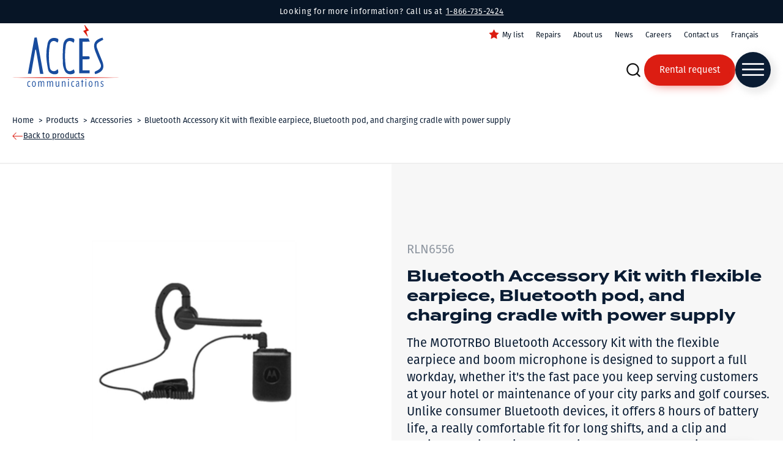

--- FILE ---
content_type: text/html; charset=UTF-8
request_url: https://www.accesradio.com/en/product/bluetooth-accessory-kit-with-flexible-earpiece-bluetooth-pod-and-charging-cradle-with-power-supply/
body_size: 41129
content:
<!DOCTYPE html>
<html lang="en-US" >
<head>
<meta charset="UTF-8">
<script>
var gform;gform||(document.addEventListener("gform_main_scripts_loaded",function(){gform.scriptsLoaded=!0}),document.addEventListener("gform/theme/scripts_loaded",function(){gform.themeScriptsLoaded=!0}),window.addEventListener("DOMContentLoaded",function(){gform.domLoaded=!0}),gform={domLoaded:!1,scriptsLoaded:!1,themeScriptsLoaded:!1,isFormEditor:()=>"function"==typeof InitializeEditor,callIfLoaded:function(o){return!(!gform.domLoaded||!gform.scriptsLoaded||!gform.themeScriptsLoaded&&!gform.isFormEditor()||(gform.isFormEditor()&&console.warn("The use of gform.initializeOnLoaded() is deprecated in the form editor context and will be removed in Gravity Forms 3.1."),o(),0))},initializeOnLoaded:function(o){gform.callIfLoaded(o)||(document.addEventListener("gform_main_scripts_loaded",()=>{gform.scriptsLoaded=!0,gform.callIfLoaded(o)}),document.addEventListener("gform/theme/scripts_loaded",()=>{gform.themeScriptsLoaded=!0,gform.callIfLoaded(o)}),window.addEventListener("DOMContentLoaded",()=>{gform.domLoaded=!0,gform.callIfLoaded(o)}))},hooks:{action:{},filter:{}},addAction:function(o,r,e,t){gform.addHook("action",o,r,e,t)},addFilter:function(o,r,e,t){gform.addHook("filter",o,r,e,t)},doAction:function(o){gform.doHook("action",o,arguments)},applyFilters:function(o){return gform.doHook("filter",o,arguments)},removeAction:function(o,r){gform.removeHook("action",o,r)},removeFilter:function(o,r,e){gform.removeHook("filter",o,r,e)},addHook:function(o,r,e,t,n){null==gform.hooks[o][r]&&(gform.hooks[o][r]=[]);var d=gform.hooks[o][r];null==n&&(n=r+"_"+d.length),gform.hooks[o][r].push({tag:n,callable:e,priority:t=null==t?10:t})},doHook:function(r,o,e){var t;if(e=Array.prototype.slice.call(e,1),null!=gform.hooks[r][o]&&((o=gform.hooks[r][o]).sort(function(o,r){return o.priority-r.priority}),o.forEach(function(o){"function"!=typeof(t=o.callable)&&(t=window[t]),"action"==r?t.apply(null,e):e[0]=t.apply(null,e)})),"filter"==r)return e[0]},removeHook:function(o,r,t,n){var e;null!=gform.hooks[o][r]&&(e=(e=gform.hooks[o][r]).filter(function(o,r,e){return!!(null!=n&&n!=o.tag||null!=t&&t!=o.priority)}),gform.hooks[o][r]=e)}});
</script>

<meta name="viewport" content="width=device-width, initial-scale=1.0">

<link rel="alternate" hreflang="en" href="https://www.accesradio.com/en/product/bluetooth-accessory-kit-with-flexible-earpiece-bluetooth-pod-and-charging-cradle-with-power-supply/" />
<link rel="alternate" hreflang="x-default" href="https://www.accesradio.com/en/product/bluetooth-accessory-kit-with-flexible-earpiece-bluetooth-pod-and-charging-cradle-with-power-supply/" />
<link rel="alternate" hreflang="fr" href="https://www.accesradio.com/produit/bluetooth-accessory-kit-with-flexible-earpiece-bluetooth-pod-and-charging-cradle-with-power-supply/" />
<title>Bluetooth Accessory Kit with flexible earpiece, Bluetooth pod, and charging cradle with power supply - Accès Communications</title><link rel="preload" data-rocket-preload as="image" href="https://www.accesradio.com/wp-content/uploads/RLN6556-768x768.jpg" fetchpriority="high">
<link data-minify="1" rel="preload" as="style" href="https://www.accesradio.com/wp-content/cache/min/1/ayi7bob.css?ver=1763673699">
<link data-minify="1" rel="stylesheet" href="https://www.accesradio.com/wp-content/cache/min/1/ayi7bob.css?ver=1763673699">

            <script data-no-defer="1" data-ezscrex="false" data-cfasync="false" data-pagespeed-no-defer data-cookieconsent="ignore">
                var ctPublicFunctions = {"_ajax_nonce":"8fd28c5c20","_rest_nonce":"a1815b5a9f","_ajax_url":"\/wp-admin\/admin-ajax.php","_rest_url":"https:\/\/www.accesradio.com\/en\/wp-json\/","data__cookies_type":"none","data__ajax_type":"rest","data__bot_detector_enabled":"1","data__frontend_data_log_enabled":1,"cookiePrefix":"","wprocket_detected":true,"host_url":"www.accesradio.com","text__ee_click_to_select":"Click to select the whole data","text__ee_original_email":"The complete one is","text__ee_got_it":"Got it","text__ee_blocked":"Blocked","text__ee_cannot_connect":"Cannot connect","text__ee_cannot_decode":"Can not decode email. Unknown reason","text__ee_email_decoder":"CleanTalk email decoder","text__ee_wait_for_decoding":"The magic is on the way!","text__ee_decoding_process":"Please wait a few seconds while we decode the contact data."}
            </script>
        
            <script data-no-defer="1" data-ezscrex="false" data-cfasync="false" data-pagespeed-no-defer data-cookieconsent="ignore">
                var ctPublic = {"_ajax_nonce":"8fd28c5c20","settings__forms__check_internal":"0","settings__forms__check_external":"0","settings__forms__force_protection":"0","settings__forms__search_test":"1","settings__data__bot_detector_enabled":"1","settings__sfw__anti_crawler":0,"blog_home":"https:\/\/www.accesradio.com\/en\/\/","pixel__setting":"3","pixel__enabled":true,"pixel__url":null,"data__email_check_before_post":"1","data__email_check_exist_post":"1","data__cookies_type":"none","data__key_is_ok":true,"data__visible_fields_required":true,"wl_brandname":"Anti-Spam by CleanTalk","wl_brandname_short":"CleanTalk","ct_checkjs_key":"76d0578ac13041c7f43b58b086c91cbdb026ca900befd8a7d67bd81a6d9dbefc","emailEncoderPassKey":"ec739e77d6bb1b1fe570f12a73bb3251","bot_detector_forms_excluded":"W10=","advancedCacheExists":true,"varnishCacheExists":false,"wc_ajax_add_to_cart":false}
            </script>
        

<script data-cfasync="false" data-pagespeed-no-defer>
	var gtm4wp_datalayer_name = "dataLayer";
	var dataLayer = dataLayer || [];
</script>
<meta name="dc.description" content="The MOTOTRBO Bluetooth Accessory Kit with the flexible earpiece and boom microphone is designed to support a full workday, whether it&#039;s the fast pace you keep serving customers at your hotel or maintenance of your city parks and golf courses. Unlike consumer Bluetooth devices, it offers 8 hours of battery&hellip;">
<meta name="dc.relation" content="https://www.accesradio.com/en/product/bluetooth-accessory-kit-with-flexible-earpiece-bluetooth-pod-and-charging-cradle-with-power-supply/">
<meta name="dc.source" content="https://www.accesradio.com/en/">
<meta name="dc.language" content="en_US">
<meta name="description" content="The MOTOTRBO Bluetooth Accessory Kit with the flexible earpiece and boom microphone is designed to support a full workday, whether it&#039;s the fast pace you keep serving customers at your hotel or maintenance of your city parks and golf courses. Unlike consumer Bluetooth devices, it offers 8 hours of battery&hellip;">
<meta name="robots" content="index, follow, max-snippet:-1, max-image-preview:large, max-video-preview:-1">
<link rel="canonical" href="https://www.accesradio.com/en/product/bluetooth-accessory-kit-with-flexible-earpiece-bluetooth-pod-and-charging-cradle-with-power-supply/">
<meta property="og:url" content="https://www.accesradio.com/en/product/bluetooth-accessory-kit-with-flexible-earpiece-bluetooth-pod-and-charging-cradle-with-power-supply/">
<meta property="og:site_name" content="Accès Communications">
<meta property="og:locale" content="en_US">
<meta property="og:locale:alternate" content="fr_CA">
<meta property="og:type" content="article">
<meta property="article:author" content="https://www.facebook.com/accesradio">
<meta property="article:publisher" content="https://www.facebook.com/accesradio">
<meta property="og:title" content="Bluetooth Accessory Kit with flexible earpiece, Bluetooth pod, and charging cradle with power supply - Accès Communications">
<meta property="og:description" content="The MOTOTRBO Bluetooth Accessory Kit with the flexible earpiece and boom microphone is designed to support a full workday, whether it&#039;s the fast pace you keep serving customers at your hotel or maintenance of your city parks and golf courses. Unlike consumer Bluetooth devices, it offers 8 hours of battery&hellip;">
<meta property="og:image" content="https://www.accesradio.com/wp-content/uploads/RLN6556.jpg">
<meta property="og:image:secure_url" content="https://www.accesradio.com/wp-content/uploads/RLN6556.jpg">
<meta property="og:image:width" content="800">
<meta property="og:image:height" content="800">
<meta property="og:image:alt" content="RLN6556">
<meta name="twitter:card" content="summary">
<meta name="twitter:title" content="Bluetooth Accessory Kit with flexible earpiece, Bluetooth pod, and charging cradle with power supply - Accès Communications">
<meta name="twitter:description" content="The MOTOTRBO Bluetooth Accessory Kit with the flexible earpiece and boom microphone is designed to support a full workday, whether it&#039;s the fast pace you keep serving customers at your hotel or maintenance of your city parks and golf courses. Unlike consumer Bluetooth devices, it offers 8 hours of battery&hellip;">
<meta name="twitter:image" content="https://www.accesradio.com/wp-content/uploads/RLN6556.jpg">
<link rel='dns-prefetch' href='//moderate.cleantalk.org' />

<style id='wp-img-auto-sizes-contain-inline-css'>
img:is([sizes=auto i],[sizes^="auto," i]){contain-intrinsic-size:3000px 1500px}
/*# sourceURL=wp-img-auto-sizes-contain-inline-css */
</style>
<style id='classic-theme-styles-inline-css'>
/*! This file is auto-generated */
.wp-block-button__link{color:#fff;background-color:#32373c;border-radius:9999px;box-shadow:none;text-decoration:none;padding:calc(.667em + 2px) calc(1.333em + 2px);font-size:1.125em}.wp-block-file__button{background:#32373c;color:#fff;text-decoration:none}
/*# sourceURL=/wp-includes/css/classic-themes.min.css */
</style>
<link rel='stylesheet' id='cleantalk-public-css-css' href='https://www.accesradio.com/wp-content/plugins/cleantalk-spam-protect/css/cleantalk-public.min.css?ver=6.58.1_1751400184' media='all' />
<link rel='stylesheet' id='cleantalk-email-decoder-css-css' href='https://www.accesradio.com/wp-content/plugins/cleantalk-spam-protect/css/cleantalk-email-decoder.min.css?ver=6.58.1_1751400184' media='all' />
<link data-minify="1" rel='stylesheet' id='oxygen-aos-css' href='https://www.accesradio.com/wp-content/cache/min/1/wp-content/plugins/oxygen/component-framework/vendor/aos/aos.css?ver=1763673699' media='all' />
<link data-minify="1" rel='stylesheet' id='oxygen-css' href='https://www.accesradio.com/wp-content/cache/min/1/wp-content/plugins/oxygen/component-framework/oxygen.css?ver=1763673699' media='all' />
<link rel='stylesheet' id='core-spacing-css' href='https://www.accesradio.com/wp-content/plugins/oxy-ninja/public/css/core-spacing.min.css?ver=3.5.3' media='all' />
<style id='wpgb-head-inline-css'>
.wp-grid-builder:not(.wpgb-template),.wpgb-facet{opacity:0.01}.wpgb-facet fieldset{margin:0;padding:0;border:none;outline:none;box-shadow:none}.wpgb-facet fieldset:last-child{margin-bottom:40px;}.wpgb-facet fieldset legend.wpgb-sr-only{height:1px;width:1px}
/*# sourceURL=wpgb-head-inline-css */
</style>
<link rel='stylesheet' id='wpml-menu-item-0-css' href='https://www.accesradio.com/wp-content/plugins/sitepress-multilingual-cms/templates/language-switchers/menu-item/style.min.css?ver=1' media='all' />
<link rel='stylesheet' id='splide-css' href='https://www.accesradio.com/wp-content/plugins/oxy-ninja/public/css/splide.min.css?ver=4.0.14' media='all' />
<link data-minify="1" rel='stylesheet' id='axeptio/main-css' href='https://www.accesradio.com/wp-content/cache/min/1/wp-content/plugins/axeptio-sdk-integration/dist/css/frontend/main.css?ver=1763673699' media='all' />
<link data-minify="1" rel='stylesheet' id='simple-favorites-css' href='https://www.accesradio.com/wp-content/cache/min/1/wp-content/plugins/favorites/assets/css/favorites.css?ver=1763673699' media='all' />
<link data-minify="1" rel='stylesheet' id='oxy_toolbox_essentials_style-css' href='https://www.accesradio.com/wp-content/cache/min/1/wp-content/plugins/oxy-toolbox/modules/essentials/css/style.css?ver=1763673699' media='all' />
<link rel='stylesheet' id='bellows-css' href='https://www.accesradio.com/wp-content/plugins/bellows-pro/pro/assets/css/bellows.min.css?ver=1.3' media='all' />
<link data-minify="1" rel='stylesheet' id='bellows-font-awesome-css' href='https://www.accesradio.com/wp-content/cache/min/1/wp-content/plugins/bellows-pro/assets/css/fontawesome/css/font-awesome.min.css?ver=1763673699' media='all' />
<script src="https://www.accesradio.com/wp-content/plugins/cleantalk-spam-protect/js/apbct-public-bundle_comm-func.min.js?ver=6.58.1_1751400184" id="apbct-public-bundle_comm-func-js-js"></script>
<script data-minify="1" src="https://www.accesradio.com/wp-content/cache/min/1/ct-bot-detector-wrapper.js?ver=1763673700" id="ct_bot_detector-js" defer data-wp-strategy="defer"></script>
<script data-minify="1" src="https://www.accesradio.com/wp-content/cache/min/1/wp-content/plugins/oxygen/component-framework/vendor/aos/aos.js?ver=1763673700" id="oxygen-aos-js"></script>
<script src="https://www.accesradio.com/wp-includes/js/jquery/jquery.min.js?ver=3.7.1" id="jquery-core-js"></script>
<script src="https://www.accesradio.com/wp-content/plugins/oxy-ninja/public/js/splide/splide.min.js?ver=4.0.14" id="splide-js"></script>
<script src="https://www.accesradio.com/wp-content/plugins/oxy-ninja/public/js/splide/splide-extension-auto-scroll.min.js?ver=0.5.2" id="splide-autoscroll-js"></script>
<script id="favorites-js-extra">
var favorites_data = {"ajaxurl":"https://www.accesradio.com/wp-admin/admin-ajax.php","nonce":"2ea3ea3ea9","favorite":"\u003Ci class=\"sf-icon-star-empty favorites-icon\"\u003E\u003C/i\u003EAdd to the list","favorited":"\u003Ci class=\"sf-icon-star-full favorites-icon\"\u003E\u003C/i\u003ERemove from the list","includecount":"","indicate_loading":"","loading_text":"Loading","loading_image":"","loading_image_active":"","loading_image_preload":"","cache_enabled":"1","button_options":{"button_type":"custom","custom_colors":false,"box_shadow":false,"include_count":false,"default":{"background_default":false,"border_default":false,"text_default":false,"icon_default":false,"count_default":false},"active":{"background_active":false,"border_active":false,"text_active":false,"icon_active":false,"count_active":false}},"authentication_modal_content":"\u003Cp\u003EConnectez-vous pour enregistrer vos favoris.\u003C/p\u003E\n\u003Cp\u003E\u003Ca href=\"#\" data-favorites-modal-close\u003EIgnorer cet avertissement\u003C/a\u003E\u003C/p\u003E\n","authentication_redirect":"","dev_mode":"","logged_in":"","user_id":"0","authentication_redirect_url":"https://www.accesradio.com/en/tm-admin/"};
//# sourceURL=favorites-js-extra
</script>
<script src="https://www.accesradio.com/wp-content/plugins/favorites/assets/js/favorites.min.js?ver=2.3.6" id="favorites-js"></script>
<style id="bellows-custom-generated-css">
/* Status: Loaded from Transient */

</style><style id='script-621647038abff-css' type='text/css'>
/*!
 * Toastify js 1.11.2
 * https://github.com/apvarun/toastify-js
 * @license MIT licensed
 *
 * Copyright (C) 2018 Varun A P
 */

.toastify {
    padding: 12px 20px;
    color: #ffffff;
    display: inline-block;
    box-shadow: 0 3px 6px -1px rgba(0, 0, 0, 0.12), 0 10px 36px -4px rgba(77, 96, 232, 0.3);
    /* background: -webkit-linear-gradient(315deg, #73a5ff, #5477f5); */
    /* background: linear-gradient(135deg, #73a5ff, #5477f5); */
    position: fixed;
    opacity: 0;
    transition: all 0.4s cubic-bezier(0.215, 0.61, 0.355, 1);
    border-radius: 2px;
    cursor: pointer;
    text-decoration: none;
    /* max-width: calc(50% - 20px); */
    z-index: 2147483647;
}

.toastify.on {
    opacity: 1;
}

.toast-close {
    background: transparent;
    border: 0;
    color: white;
    cursor: pointer;
    font-family: inherit;
    font-size: 1em;
    opacity: 0.4;
    padding: 0 5px;
}

.toastify-right {
    right: 15px;
}

.toastify-left {
    left: 15px;
}

.toastify-top {
    top: -150px;
}

.toastify-bottom {
    bottom: -150px;
}

.toastify-rounded {
    border-radius: 25px;
}

.toastify-avatar {
    width: 1.5em;
    height: 1.5em;
    margin: -7px 5px;
    border-radius: 2px;
}

.toastify-center {
    margin-left: auto;
    margin-right: auto;
    left: 0;
    right: 0;
    max-width: fit-content;
    max-width: -moz-fit-content;
}

@media only screen and (max-width: 360px) {
    .toastify-right, .toastify-left {
        margin-left: auto;
        margin-right: auto;
        left: 0;
        right: 0;
        max-width: fit-content;
    }
}
</style>
<style id='script-61fc1ccd2f2d9-css' type='text/css'>
/*!
 * Mmenu Light
 * mmenujs.com/mmenu-light
 *
 * Copyright (c) Fred Heusschen
 * www.frebsite.nl
 *
 * License: CC-BY-4.0
 * http://creativecommons.org/licenses/by/4.0/
 */:root{--mm-ocd-width:80%;--mm-ocd-min-width:200px;--mm-ocd-max-width:440px}body.mm-ocd-opened{overflow-y:hidden;-ms-scroll-chaining:none;overscroll-behavior:none}.mm-ocd{position:fixed;top:0;right:0;bottom:100%;left:0;z-index:9999;overflow:hidden;-ms-scroll-chaining:none;overscroll-behavior:contain;background:rgba(0,0,0,0);-webkit-transition-property:bottom,background-color;-o-transition-property:bottom,background-color;transition-property:bottom,background-color;-webkit-transition-duration:0s,.3s;-o-transition-duration:0s,.3s;transition-duration:0s,.3s;-webkit-transition-timing-function:ease;-o-transition-timing-function:ease;transition-timing-function:ease;-webkit-transition-delay:.45s,.15s;-o-transition-delay:.45s,.15s;transition-delay:.45s,.15s}.mm-ocd--open{bottom:0;background:rgba(0,0,0,.25);-webkit-transition-delay:0s;-o-transition-delay:0s;transition-delay:0s}.mm-ocd__content{position:absolute;top:0;bottom:0;z-index:2;width:80%;width:var(--mm-ocd-width);min-width:200px;min-width:var(--mm-ocd-min-width);max-width:440px;max-width:var(--mm-ocd-max-width);background:#fff;-webkit-transition-property:-webkit-transform;transition-property:-webkit-transform;-o-transition-property:transform;transition-property:transform;transition-property:transform,-webkit-transform;-webkit-transition-duration:.3s;-o-transition-duration:.3s;transition-duration:.3s;-webkit-transition-timing-function:ease;-o-transition-timing-function:ease;transition-timing-function:ease}.mm-ocd--left .mm-ocd__content{left:0;-webkit-transform:translate3d(-100%,0,0);transform:translate3d(-100%,0,0)}.mm-ocd--right .mm-ocd__content{right:0;-webkit-transform:translate3d(100%,0,0);transform:translate3d(100%,0,0)}.mm-ocd--open .mm-ocd__content{-webkit-transform:translate3d(0,0,0);transform:translate3d(0,0,0)}.mm-ocd__backdrop{position:absolute;top:0;bottom:0;z-index:3;width:calc(100% - 80%);width:calc(100% - var(--mm-ocd-width));min-width:calc(100% - 440px);min-width:calc(100% - var(--mm-ocd-max-width));max-width:calc(100% - 200px);max-width:calc(100% - var(--mm-ocd-min-width));background:rgba(3,2,1,0)}.mm-ocd--left .mm-ocd__backdrop{right:0}.mm-ocd--right .mm-ocd__backdrop{left:0}.mm-spn,.mm-spn a,.mm-spn li,.mm-spn span,.mm-spn ul{display:block;padding:0;margin:0;-webkit-box-sizing:border-box;box-sizing:border-box}:root{--mm-spn-item-height:50px;--mm-spn-item-indent:20px;--mm-spn-line-height:24px}.mm-spn{width:100%;height:100%;-webkit-tap-highlight-color:transparent;-webkit-overflow-scrolling:touch;overflow:hidden;-webkit-clip-path:inset(0 0 0 0);clip-path:inset(0 0 0 0);-webkit-transform:translateX(0);-ms-transform:translateX(0);transform:translateX(0)}.mm-spn ul{-webkit-overflow-scrolling:touch;position:fixed;top:0;left:100%;bottom:0;z-index:2;width:130%;padding-right:30%;line-height:24px;line-height:var(--mm-spn-line-height);overflow:visible;overflow-y:auto;background:inherit;-webkit-transition:left .3s ease 0s;-o-transition:left .3s ease 0s;transition:left .3s ease 0s;cursor:default}.mm-spn ul:after{content:"";display:block;height:50px;height:var(--mm-spn-item-height)}.mm-spn>ul{left:0}.mm-spn ul.mm-spn--open{left:0}.mm-spn ul.mm-spn--parent{left:-30%;overflow-y:hidden}.mm-spn li{position:relative;background:inherit;cursor:pointer}.mm-spn li:before{content:"";display:block;position:absolute;top:25px;top:calc(var(--mm-spn-item-height)/ 2);right:25px;right:calc(var(--mm-spn-item-height)/ 2);z-index:0;width:10px;height:10px;border-top:2px solid;border-right:2px solid;-webkit-transform:rotate(45deg) translate(0,-50%);-ms-transform:rotate(45deg) translate(0,-50%);transform:rotate(45deg) translate(0,-50%);opacity:.4}.mm-spn li:after{content:"";display:block;margin-left:20px;margin-left:var(--mm-spn-item-indent);border-top:1px solid;opacity:.15}.mm-spn a,.mm-spn span{position:relative;z-index:1;padding:13px 20px;padding:calc((var(--mm-spn-item-height) - var(--mm-spn-line-height))/ 2) var(--mm-spn-item-indent)}.mm-spn a{background:inherit;color:inherit;text-decoration:none}.mm-spn a:not(:last-child){width:calc(100% - 50px);width:calc(100% - var(--mm-spn-item-height))}.mm-spn a:not(:last-child):after{content:"";display:block;position:absolute;top:0;right:0;bottom:0;border-right:1px solid;opacity:.15}.mm-spn span{background:0 0}.mm-spn.mm-spn--navbar{cursor:pointer}.mm-spn.mm-spn--navbar:before{content:'';display:block;position:absolute;top:25px;top:calc(var(--mm-spn-item-height)/ 2);left:20px;left:var(--mm-spn-item-indent);width:10px;height:10px;margin-top:2px;border-top:2px solid;border-left:2px solid;-webkit-transform:rotate(-45deg) translate(50%,-50%);-ms-transform:rotate(-45deg) translate(50%,-50%);transform:rotate(-45deg) translate(50%,-50%);opacity:.4}.mm-spn.mm-spn--navbar.mm-spn--main{cursor:default}.mm-spn.mm-spn--navbar.mm-spn--main:before{content:none;display:none}.mm-spn.mm-spn--navbar:after{content:attr(data-mm-spn-title);display:block;position:absolute;top:0;left:0;right:0;height:50px;height:var(--mm-spn-item-height);padding:0 40px;padding:0 calc(var(--mm-spn-item-indent) * 2);line-height:50px;line-height:var(--mm-spn-item-height);opacity:.4;text-align:center;overflow:hidden;white-space:nowrap;-o-text-overflow:ellipsis;text-overflow:ellipsis}.mm-spn.mm-spn--navbar.mm-spn--main:after{padding-left:20px;padding-left:var(--mm-spn-item-indent)}.mm-spn.mm-spn--navbar ul{top:51px;top:calc(var(--mm-spn-item-height) + 1px)}.mm-spn.mm-spn--navbar ul:before{content:'';display:block;position:fixed;top:inherit;z-index:2;width:100%;border-top:1px solid currentColor;opacity:.15}.mm-spn.mm-spn--light{color:#444;background:#f3f3f3}.mm-spn.mm-spn--dark{color:#ddd;background:#333}.mm-spn.mm-spn--vertical{overflow-y:auto}.mm-spn.mm-spn--vertical ul{width:100%;padding-right:0;position:static}.mm-spn.mm-spn--vertical ul ul{display:none;padding-left:20px;padding-left:var(--mm-spn-item-indent)}.mm-spn.mm-spn--vertical ul ul:after{height:25px;height:calc(var(--mm-spn-item-height)/ 2)}.mm-spn.mm-spn--vertical ul.mm-spn--open{display:block}.mm-spn.mm-spn--vertical li.mm-spn--open:before{-webkit-transform:rotate(135deg) translate(-50%,0);-ms-transform:rotate(135deg) translate(-50%,0);transform:rotate(135deg) translate(-50%,0)}.mm-spn.mm-spn--vertical ul ul li:last-child:after{content:none;display:none}
</style>
<noscript><style>.wp-grid-builder .wpgb-card.wpgb-card-hidden .wpgb-card-wrapper{opacity:1!important;visibility:visible!important;transform:none!important}.wpgb-facet {opacity:1!important;pointer-events:auto!important}.wpgb-facet *:not(.wpgb-pagination-facet){display:none}</style></noscript>


<script data-cfasync="false" data-pagespeed-no-defer>
	var dataLayer_content = {"pagePostType":"produit","pagePostType2":"single-produit","pagePostAuthor":"TactikDev"};
	dataLayer.push( dataLayer_content );
</script>
<script data-cfasync="false" data-pagespeed-no-defer>
		if (typeof gtag == "undefined") {
			function gtag(){dataLayer.push(arguments);}
		}

		gtag("consent", "default", {
			"analytics_storage": "denied",
			"ad_storage": "denied",
			"ad_user_data": "denied",
			"ad_personalization": "denied",
			"functionality_storage": "denied",
			"security_storage": "denied",
			"personalization_storage": "denied",
		});
</script>
<script data-cfasync="false" data-pagespeed-no-defer>
(function(w,d,s,l,i){w[l]=w[l]||[];w[l].push({'gtm.start':
new Date().getTime(),event:'gtm.js'});var f=d.getElementsByTagName(s)[0],
j=d.createElement(s),dl=l!='dataLayer'?'&l='+l:'';j.async=true;j.src=
'//www.googletagmanager.com/gtm.js?id='+i+dl;f.parentNode.insertBefore(j,f);
})(window,document,'script','dataLayer','GTM-TF55KDX');
</script>
<script src="https://unpkg.com/popper.js@1"></script>
<script src="https://unpkg.com/tippy.js@5"></script>

<script>
window.addEventListener('load', function() {
    jQuery(document).on('mouseover', '.hide-favorites-text .simplefavorite-button', function() {
        var texte = "Ajouter à la liste";
	    if(jQuery(this).hasClass("active")) {
		    texte = "Retirer de la liste";
	    }
	    
	    tippy([this], {
            content: texte,
        });
        this._tippy.setContent(texte);
    });
});
</script><style>.breadcrumb {list-style:none;margin:0;padding-inline-start:0;}.breadcrumb li {margin:0;display:inline-block;position:relative;}.breadcrumb li::after{content:' > ';margin-left:5px;margin-right:5px;}.breadcrumb li:last-child::after{display:none}</style><link rel="icon" href="https://www.accesradio.com/wp-content/uploads/cropped-Favicon-acces-communication-32x32.png" sizes="32x32" />
<link rel="icon" href="https://www.accesradio.com/wp-content/uploads/cropped-Favicon-acces-communication-192x192.png" sizes="192x192" />
<link rel="apple-touch-icon" href="https://www.accesradio.com/wp-content/uploads/cropped-Favicon-acces-communication-180x180.png" />
<meta name="msapplication-TileImage" content="https://www.accesradio.com/wp-content/uploads/cropped-Favicon-acces-communication-270x270.png" />

<script async src='https://www.googletagmanager.com/gtag/js?id=G-DLR9R6FWY6'></script><script>
window.dataLayer = window.dataLayer || [];
function gtag(){dataLayer.push(arguments);}gtag('js', new Date());

 gtag('config', 'G-DLR9R6FWY6' , {});

 gtag('config', 'AW-1049286886');

</script>
<link data-minify="1" rel='stylesheet' id='oxygen-cache-3155-css' href='https://www.accesradio.com/wp-content/cache/min/1/wp-content/uploads/oxygen/css/3155.css?ver=1763673699' media='all' />
<link data-minify="1" rel='stylesheet' id='oxygen-cache-69-css' href='https://www.accesradio.com/wp-content/cache/min/1/wp-content/uploads/oxygen/css/69.css?ver=1763673699' media='all' />
<link data-minify="1" rel='stylesheet' id='oxygen-cache-2307-css' href='https://www.accesradio.com/wp-content/cache/min/1/wp-content/uploads/oxygen/css/2307.css?ver=1763673699' media='all' />
<link data-minify="1" rel='stylesheet' id='oxygen-universal-styles-css' href='https://www.accesradio.com/wp-content/cache/min/1/wp-content/uploads/oxygen/css/universal.css?ver=1763673699' media='all' />

<style id='global-styles-inline-css'>
:root{--wp--preset--aspect-ratio--square: 1;--wp--preset--aspect-ratio--4-3: 4/3;--wp--preset--aspect-ratio--3-4: 3/4;--wp--preset--aspect-ratio--3-2: 3/2;--wp--preset--aspect-ratio--2-3: 2/3;--wp--preset--aspect-ratio--16-9: 16/9;--wp--preset--aspect-ratio--9-16: 9/16;--wp--preset--color--black: #000000;--wp--preset--color--cyan-bluish-gray: #abb8c3;--wp--preset--color--white: #ffffff;--wp--preset--color--pale-pink: #f78da7;--wp--preset--color--vivid-red: #cf2e2e;--wp--preset--color--luminous-vivid-orange: #ff6900;--wp--preset--color--luminous-vivid-amber: #fcb900;--wp--preset--color--light-green-cyan: #7bdcb5;--wp--preset--color--vivid-green-cyan: #00d084;--wp--preset--color--pale-cyan-blue: #8ed1fc;--wp--preset--color--vivid-cyan-blue: #0693e3;--wp--preset--color--vivid-purple: #9b51e0;--wp--preset--gradient--vivid-cyan-blue-to-vivid-purple: linear-gradient(135deg,rgb(6,147,227) 0%,rgb(155,81,224) 100%);--wp--preset--gradient--light-green-cyan-to-vivid-green-cyan: linear-gradient(135deg,rgb(122,220,180) 0%,rgb(0,208,130) 100%);--wp--preset--gradient--luminous-vivid-amber-to-luminous-vivid-orange: linear-gradient(135deg,rgb(252,185,0) 0%,rgb(255,105,0) 100%);--wp--preset--gradient--luminous-vivid-orange-to-vivid-red: linear-gradient(135deg,rgb(255,105,0) 0%,rgb(207,46,46) 100%);--wp--preset--gradient--very-light-gray-to-cyan-bluish-gray: linear-gradient(135deg,rgb(238,238,238) 0%,rgb(169,184,195) 100%);--wp--preset--gradient--cool-to-warm-spectrum: linear-gradient(135deg,rgb(74,234,220) 0%,rgb(151,120,209) 20%,rgb(207,42,186) 40%,rgb(238,44,130) 60%,rgb(251,105,98) 80%,rgb(254,248,76) 100%);--wp--preset--gradient--blush-light-purple: linear-gradient(135deg,rgb(255,206,236) 0%,rgb(152,150,240) 100%);--wp--preset--gradient--blush-bordeaux: linear-gradient(135deg,rgb(254,205,165) 0%,rgb(254,45,45) 50%,rgb(107,0,62) 100%);--wp--preset--gradient--luminous-dusk: linear-gradient(135deg,rgb(255,203,112) 0%,rgb(199,81,192) 50%,rgb(65,88,208) 100%);--wp--preset--gradient--pale-ocean: linear-gradient(135deg,rgb(255,245,203) 0%,rgb(182,227,212) 50%,rgb(51,167,181) 100%);--wp--preset--gradient--electric-grass: linear-gradient(135deg,rgb(202,248,128) 0%,rgb(113,206,126) 100%);--wp--preset--gradient--midnight: linear-gradient(135deg,rgb(2,3,129) 0%,rgb(40,116,252) 100%);--wp--preset--font-size--small: 13px;--wp--preset--font-size--medium: 20px;--wp--preset--font-size--large: 36px;--wp--preset--font-size--x-large: 42px;--wp--preset--spacing--20: 0.44rem;--wp--preset--spacing--30: 0.67rem;--wp--preset--spacing--40: 1rem;--wp--preset--spacing--50: 1.5rem;--wp--preset--spacing--60: 2.25rem;--wp--preset--spacing--70: 3.38rem;--wp--preset--spacing--80: 5.06rem;--wp--preset--shadow--natural: 6px 6px 9px rgba(0, 0, 0, 0.2);--wp--preset--shadow--deep: 12px 12px 50px rgba(0, 0, 0, 0.4);--wp--preset--shadow--sharp: 6px 6px 0px rgba(0, 0, 0, 0.2);--wp--preset--shadow--outlined: 6px 6px 0px -3px rgb(255, 255, 255), 6px 6px rgb(0, 0, 0);--wp--preset--shadow--crisp: 6px 6px 0px rgb(0, 0, 0);}:where(.is-layout-flex){gap: 0.5em;}:where(.is-layout-grid){gap: 0.5em;}body .is-layout-flex{display: flex;}.is-layout-flex{flex-wrap: wrap;align-items: center;}.is-layout-flex > :is(*, div){margin: 0;}body .is-layout-grid{display: grid;}.is-layout-grid > :is(*, div){margin: 0;}:where(.wp-block-columns.is-layout-flex){gap: 2em;}:where(.wp-block-columns.is-layout-grid){gap: 2em;}:where(.wp-block-post-template.is-layout-flex){gap: 1.25em;}:where(.wp-block-post-template.is-layout-grid){gap: 1.25em;}.has-black-color{color: var(--wp--preset--color--black) !important;}.has-cyan-bluish-gray-color{color: var(--wp--preset--color--cyan-bluish-gray) !important;}.has-white-color{color: var(--wp--preset--color--white) !important;}.has-pale-pink-color{color: var(--wp--preset--color--pale-pink) !important;}.has-vivid-red-color{color: var(--wp--preset--color--vivid-red) !important;}.has-luminous-vivid-orange-color{color: var(--wp--preset--color--luminous-vivid-orange) !important;}.has-luminous-vivid-amber-color{color: var(--wp--preset--color--luminous-vivid-amber) !important;}.has-light-green-cyan-color{color: var(--wp--preset--color--light-green-cyan) !important;}.has-vivid-green-cyan-color{color: var(--wp--preset--color--vivid-green-cyan) !important;}.has-pale-cyan-blue-color{color: var(--wp--preset--color--pale-cyan-blue) !important;}.has-vivid-cyan-blue-color{color: var(--wp--preset--color--vivid-cyan-blue) !important;}.has-vivid-purple-color{color: var(--wp--preset--color--vivid-purple) !important;}.has-black-background-color{background-color: var(--wp--preset--color--black) !important;}.has-cyan-bluish-gray-background-color{background-color: var(--wp--preset--color--cyan-bluish-gray) !important;}.has-white-background-color{background-color: var(--wp--preset--color--white) !important;}.has-pale-pink-background-color{background-color: var(--wp--preset--color--pale-pink) !important;}.has-vivid-red-background-color{background-color: var(--wp--preset--color--vivid-red) !important;}.has-luminous-vivid-orange-background-color{background-color: var(--wp--preset--color--luminous-vivid-orange) !important;}.has-luminous-vivid-amber-background-color{background-color: var(--wp--preset--color--luminous-vivid-amber) !important;}.has-light-green-cyan-background-color{background-color: var(--wp--preset--color--light-green-cyan) !important;}.has-vivid-green-cyan-background-color{background-color: var(--wp--preset--color--vivid-green-cyan) !important;}.has-pale-cyan-blue-background-color{background-color: var(--wp--preset--color--pale-cyan-blue) !important;}.has-vivid-cyan-blue-background-color{background-color: var(--wp--preset--color--vivid-cyan-blue) !important;}.has-vivid-purple-background-color{background-color: var(--wp--preset--color--vivid-purple) !important;}.has-black-border-color{border-color: var(--wp--preset--color--black) !important;}.has-cyan-bluish-gray-border-color{border-color: var(--wp--preset--color--cyan-bluish-gray) !important;}.has-white-border-color{border-color: var(--wp--preset--color--white) !important;}.has-pale-pink-border-color{border-color: var(--wp--preset--color--pale-pink) !important;}.has-vivid-red-border-color{border-color: var(--wp--preset--color--vivid-red) !important;}.has-luminous-vivid-orange-border-color{border-color: var(--wp--preset--color--luminous-vivid-orange) !important;}.has-luminous-vivid-amber-border-color{border-color: var(--wp--preset--color--luminous-vivid-amber) !important;}.has-light-green-cyan-border-color{border-color: var(--wp--preset--color--light-green-cyan) !important;}.has-vivid-green-cyan-border-color{border-color: var(--wp--preset--color--vivid-green-cyan) !important;}.has-pale-cyan-blue-border-color{border-color: var(--wp--preset--color--pale-cyan-blue) !important;}.has-vivid-cyan-blue-border-color{border-color: var(--wp--preset--color--vivid-cyan-blue) !important;}.has-vivid-purple-border-color{border-color: var(--wp--preset--color--vivid-purple) !important;}.has-vivid-cyan-blue-to-vivid-purple-gradient-background{background: var(--wp--preset--gradient--vivid-cyan-blue-to-vivid-purple) !important;}.has-light-green-cyan-to-vivid-green-cyan-gradient-background{background: var(--wp--preset--gradient--light-green-cyan-to-vivid-green-cyan) !important;}.has-luminous-vivid-amber-to-luminous-vivid-orange-gradient-background{background: var(--wp--preset--gradient--luminous-vivid-amber-to-luminous-vivid-orange) !important;}.has-luminous-vivid-orange-to-vivid-red-gradient-background{background: var(--wp--preset--gradient--luminous-vivid-orange-to-vivid-red) !important;}.has-very-light-gray-to-cyan-bluish-gray-gradient-background{background: var(--wp--preset--gradient--very-light-gray-to-cyan-bluish-gray) !important;}.has-cool-to-warm-spectrum-gradient-background{background: var(--wp--preset--gradient--cool-to-warm-spectrum) !important;}.has-blush-light-purple-gradient-background{background: var(--wp--preset--gradient--blush-light-purple) !important;}.has-blush-bordeaux-gradient-background{background: var(--wp--preset--gradient--blush-bordeaux) !important;}.has-luminous-dusk-gradient-background{background: var(--wp--preset--gradient--luminous-dusk) !important;}.has-pale-ocean-gradient-background{background: var(--wp--preset--gradient--pale-ocean) !important;}.has-electric-grass-gradient-background{background: var(--wp--preset--gradient--electric-grass) !important;}.has-midnight-gradient-background{background: var(--wp--preset--gradient--midnight) !important;}.has-small-font-size{font-size: var(--wp--preset--font-size--small) !important;}.has-medium-font-size{font-size: var(--wp--preset--font-size--medium) !important;}.has-large-font-size{font-size: var(--wp--preset--font-size--large) !important;}.has-x-large-font-size{font-size: var(--wp--preset--font-size--x-large) !important;}
/*# sourceURL=global-styles-inline-css */
</style>
<link data-minify="1" rel='stylesheet' id='gform_basic-css' href='https://www.accesradio.com/wp-content/cache/min/1/wp-content/plugins/gravityforms/assets/css/dist/basic.min.css?ver=1763673699' media='all' />
<link rel='stylesheet' id='gform_theme_components-css' href='https://www.accesradio.com/wp-content/plugins/gravityforms/assets/css/dist/theme-components.min.css?ver=2.9.25' media='all' />
<link rel='stylesheet' id='gform_theme-css' href='https://www.accesradio.com/wp-content/plugins/gravityforms/assets/css/dist/theme.min.css?ver=2.9.25' media='all' />
<link data-minify="1" rel='stylesheet' id='photoswipe-css-css' href='https://www.accesradio.com/wp-content/cache/min/1/wp-content/plugins/oxygen/component-framework/components/classes/gallery/photoswipe/photoswipe.css?ver=1763673699' media='all' />
<link data-minify="1" rel='stylesheet' id='photoswipe-default-skin-css-css' href='https://www.accesradio.com/wp-content/cache/min/1/wp-content/plugins/oxygen/component-framework/components/classes/gallery/photoswipe/default-skin/default-skin.css?ver=1763673699' media='all' />
<meta name="generator" content="WP Rocket 3.18.3" data-wpr-features="wpr_minify_js wpr_oci wpr_minify_css wpr_preload_links wpr_desktop" /></head>
<body class="wp-singular produit-template-default single single-produit postid-8029 wp-theme-oxygen-is-not-a-theme  wp-embed-responsive oxygen-body wpml-en" >




				<noscript><iframe src="https://www.googletagmanager.com/ns.html?id=GTM-TF55KDX" height="0" width="0" style="display:none;visibility:hidden" aria-hidden="true"></iframe></noscript>



	

					<div id="code_block-1114-69" class="ct-code-block" ></div><div id="div_block-291-69" class="ct-div-block" ><section id="section-293-69" class=" ct-section c-bg-dark" ><div class="ct-section-inner-wrap"><div id="div_block-294-69" class="ct-div-block" ><div id="text_block-295-69" class="ct-text-block c-text-s c-text-light" ><span id="span-1171-69" class="ct-span" >Looking for more information? Call us at</span> <br></div><a id="link_text-296-69" class="ct-link-text c-text-s c-text-light" href="tel:1-866-735-2424" target="_self"  ><span id="span-297-69" class="ct-span" >1-866-735-2424</span></a></div></div></section><header id="_header-298-69" class="oxy-header-wrapper oxy-sticky-header  oxy-header c-header" ><div id="_header_row-299-69" class="oxygen-hide-in-sticky oxy-header-row " ><div class="oxy-header-container"><div id="_header_left-300-69" class="oxy-header-left" ></div><div id="_header_center-301-69" class="oxy-header-center" ></div><div id="_header_right-302-69" class="oxy-header-right" ><a id="link-303-69" class="ct-link " href="https://www.accesradio.com/en/quote/" target="_self"  ><div id="fancy_icon-304-69" class="ct-fancy-icon c-icon-accent-m" ><svg id="svg-fancy_icon-304-69"><use xlink:href="#FontAwesomeicon-star"></use></svg></div></a>
		<div id="-pro-menu-305-69" class="oxy-pro-menu c-text-s " ><div class="oxy-pro-menu-mobile-open-icon " data-off-canvas-alignment=""><svg id="-pro-menu-305-69-open-icon"><use xlink:href="#FontAwesomeicon-ellipsis-v"></use></svg>Menu</div>

                
        <div class="oxy-pro-menu-container  oxy-pro-menu-dropdown-links-visible-on-mobile oxy-pro-menu-dropdown-links-toggle oxy-pro-menu-show-dropdown" data-aos-duration="400" 

             data-oxy-pro-menu-dropdown-animation="fade-up"
             data-oxy-pro-menu-dropdown-animation-duration="0.4"
             data-entire-parent-toggles-dropdown="true"

             
                          data-oxy-pro-menu-dropdown-animation-duration="0.4"
             
                          data-oxy-pro-menu-dropdown-links-on-mobile="toggle">
             
            <div class="menu-en-menu-header-container"><ul id="menu-en-menu-header" class="oxy-pro-menu-list"><li id="menu-item-8420" class="menu-item menu-item-type-post_type menu-item-object-page menu-item-8420"><a href="https://www.accesradio.com/en/quote/">My list</a></li>
<li id="menu-item-8421" class="menu-item menu-item-type-post_type menu-item-object-page menu-item-8421"><a href="https://www.accesradio.com/en/repair-and-engineering-center/">Repairs</a></li>
<li id="menu-item-8422" class="menu-item menu-item-type-post_type menu-item-object-page menu-item-8422"><a href="https://www.accesradio.com/en/about-us/">About us</a></li>
<li id="menu-item-8423" class="menu-item menu-item-type-post_type menu-item-object-page current_page_parent menu-item-8423"><a href="https://www.accesradio.com/en/news/">News</a></li>
<li id="menu-item-12353" class="menu-item menu-item-type-post_type_archive menu-item-object-carrieres menu-item-12353"><a href="https://www.accesradio.com/en/careers/">Careers</a></li>
<li id="menu-item-8424" class="menu-item menu-item-type-post_type menu-item-object-page menu-item-8424"><a href="https://www.accesradio.com/en/contact-us/">Contact us</a></li>
<li id="menu-item-wpml-ls-6-fr" class="menu-item wpml-ls-slot-6 wpml-ls-item wpml-ls-item-fr wpml-ls-menu-item wpml-ls-first-item wpml-ls-last-item menu-item-type-wpml_ls_menu_item menu-item-object-wpml_ls_menu_item menu-item-wpml-ls-6-fr"><a href="https://www.accesradio.com/produit/bluetooth-accessory-kit-with-flexible-earpiece-bluetooth-pod-and-charging-cradle-with-power-supply/" title="Switch to Français"><span class="wpml-ls-native" lang="fr">Français</span></a></li>
</ul></div>
            <div class="oxy-pro-menu-mobile-close-icon"><svg id="svg--pro-menu-305-69"><use xlink:href="#FontAwesomeicon-close"></use></svg>close</div>

        </div>

        </div>

		<script type="text/javascript">
			jQuery('#-pro-menu-305-69 .oxy-pro-menu-show-dropdown .menu-item-has-children > a', 'body').each(function(){
                jQuery(this).append('<div class="oxy-pro-menu-dropdown-icon-click-area"><svg class="oxy-pro-menu-dropdown-icon"><use xlink:href="#FontAwesomeicon-arrow-circle-o-down"></use></svg></div>');
            });
            jQuery('#-pro-menu-305-69 .oxy-pro-menu-show-dropdown .menu-item:not(.menu-item-has-children) > a', 'body').each(function(){
                jQuery(this).append('<div class="oxy-pro-menu-dropdown-icon-click-area"></div>');
            });			</script></div></div></div><div id="_header_row-306-69" class="oxy-header-row " ><div class="oxy-header-container"><div id="_header_left-307-69" class="oxy-header-left" ><a id="link-308-69" class="ct-link logo-header-wrapper" href="https://www.accesradio.com/en/" target="_self"  ><img  id="image-309-69" alt="" src="https://www.accesradio.com/wp-content/uploads/logo-acces-communication-bleu.svg" class="ct-image c-logo"/></a><div id="div_block-310-69" class="ct-div-block c-menu" >
		<div id="-pro-menu-1083-69" class="oxy-pro-menu " ><div class="oxy-pro-menu-mobile-open-icon " data-off-canvas-alignment=""><svg id="-pro-menu-1083-69-open-icon"><use xlink:href="#FontAwesomeicon-ellipsis-v"></use></svg>Menu</div>

                
        <div class="oxy-pro-menu-container  oxy-pro-menu-dropdown-links-visible-on-mobile oxy-pro-menu-dropdown-links-toggle oxy-pro-menu-show-dropdown" data-aos-duration="400" 

             data-oxy-pro-menu-dropdown-animation="fade-up"
             data-oxy-pro-menu-dropdown-animation-duration="0.4"
             data-entire-parent-toggles-dropdown="true"

             
                          data-oxy-pro-menu-dropdown-animation-duration="0.4"
             
                          data-oxy-pro-menu-dropdown-links-on-mobile="toggle">
             
            <div class="menu-en-menu-principal-container"><ul id="menu-en-menu-principal" class="oxy-pro-menu-list"><li id="menu-item-8462" class="blue menu-item menu-item-type-custom menu-item-object-custom menu-item-has-children menu-item-8462"><a>Products</a>
<ul class="sub-menu">
	<li id="menu-item-8464" class="menu-item menu-item-type-taxonomy menu-item-object-categorie menu-item-8464"><a href="https://www.accesradio.com/en/products/radios/">Radios</a></li>
	<li id="menu-item-8463" class="menu-item menu-item-type-taxonomy menu-item-object-categorie menu-item-8463"><a href="https://www.accesradio.com/en/products/lte-radios/">LTE radios</a></li>
	<li id="menu-item-8465" class="menu-item menu-item-type-taxonomy menu-item-object-categorie current-produit-ancestor current-menu-parent current-produit-parent menu-item-8465"><a href="https://www.accesradio.com/en/products/accessories/">Accessories</a></li>
	<li id="menu-item-8466" class="c-bold menu-item menu-item-type-custom menu-item-object-custom menu-item-8466"><a href="/en/products/">All products</a></li>
</ul>
</li>
<li id="menu-item-8467" class="blue menu-item menu-item-type-custom menu-item-object-custom menu-item-has-children menu-item-8467"><a>Industries</a>
<ul class="sub-menu">
	<li id="menu-item-8468" class="menu-item menu-item-type-post_type menu-item-object-industries menu-item-8468"><a href="https://www.accesradio.com/en/industries/construction/">Construction Walkie-Talkies Rental</a></li>
	<li id="menu-item-8469" class="menu-item menu-item-type-post_type menu-item-object-industries menu-item-8469"><a href="https://www.accesradio.com/en/industries/forestry-mining-and-petroleum/">Forestry, Mining and Petroleum</a></li>
	<li id="menu-item-8470" class="menu-item menu-item-type-post_type menu-item-object-industries menu-item-8470"><a href="https://www.accesradio.com/en/industries/events/">Events Walkie Talkie Rental</a></li>
	<li id="menu-item-8471" class="menu-item menu-item-type-post_type menu-item-object-industries menu-item-8471"><a href="https://www.accesradio.com/en/industries/municipal-and-government/">Municipal and Government</a></li>
	<li id="menu-item-8472" class="menu-item menu-item-type-post_type menu-item-object-industries menu-item-8472"><a href="https://www.accesradio.com/en/industries/manufacturer/">Manufacturer</a></li>
	<li id="menu-item-8473" class="menu-item menu-item-type-post_type menu-item-object-industries menu-item-8473"><a href="https://www.accesradio.com/en/industries/emergency-and-security-services/">Emergency and Security Services</a></li>
	<li id="menu-item-8474" class="menu-item menu-item-type-post_type menu-item-object-industries menu-item-8474"><a href="https://www.accesradio.com/en/industries/transportation-and-school-transportation/">School transport and transportation</a></li>
	<li id="menu-item-8475" class="menu-item menu-item-type-post_type menu-item-object-industries menu-item-8475"><a href="https://www.accesradio.com/en/industries/film-and-video-production-and-publicity/">Film and video production and publicity</a></li>
</ul>
</li>
<li id="menu-item-8476" class="menu-item menu-item-type-post_type menu-item-object-page menu-item-8476"><a href="https://www.accesradio.com/en/rental-of-two-way-radios/">Rentals</a></li>
<li id="menu-item-8477" class="menu-item menu-item-type-post_type menu-item-object-page menu-item-8477"><a href="https://www.accesradio.com/en/network-coverage/">Digital network coverage</a></li>
</ul></div>
            <div class="oxy-pro-menu-mobile-close-icon"><svg id="svg--pro-menu-1083-69"><use xlink:href="#FontAwesomeicon-close"></use></svg>close</div>

        </div>

        </div>

		<script type="text/javascript">
			jQuery('#-pro-menu-1083-69 .oxy-pro-menu-show-dropdown .menu-item-has-children > a', 'body').each(function(){
                jQuery(this).append('<div class="oxy-pro-menu-dropdown-icon-click-area"><svg class="oxy-pro-menu-dropdown-icon"><use xlink:href="#FontAwesomeicon-caret-down"></use></svg></div>');
            });
            jQuery('#-pro-menu-1083-69 .oxy-pro-menu-show-dropdown .menu-item:not(.menu-item-has-children) > a', 'body').each(function(){
                jQuery(this).append('<div class="oxy-pro-menu-dropdown-icon-click-area"></div>');
            });			</script></div></div><div id="_header_center-358-69" class="oxy-header-center" ></div><div id="_header_right-359-69" class="oxy-header-right" ><div id="div_block-360-69" class="ct-div-block c-inline c-columns-gap-s" ><a id="link-940-69" class="ct-link" href="https://www.accesradio.com/en/search/" target="_self"  ><div id="fancy_icon-942-69" class="ct-fancy-icon c-icon-dark-m" ><svg id="svg-fancy_icon-942-69"><use xlink:href="#OxyNinjaCoreicon-search-loupe-magnify-glass-2"></use></svg></div></a><a id="link_text-362-69" class="ct-link-text c-btn-main c-transition c-btn-m" href="/en/rental-of-two-way-radios/" target="_self"  ><span id="span-363-69" class="ct-span" >Rental request</span></a>
		<div id="-burger-trigger-1018-69" class="oxy-burger-trigger multi-trigger " ><button aria-label="Open menu" data-animation="disable" data-touch="click"  class="hamburger hamburger--slider " type="button"><span class="hamburger-box"><span class="hamburger-inner"></span></span></button></div>

		</div></div></div></div></header>
				<script type="text/javascript">
			jQuery(document).ready(function() {
				var selector = "#_header-298-69",
					scrollval = parseInt("300");
				if (!scrollval || scrollval < 1) {
										if (jQuery(window).width() >= 992){
											jQuery("body").css("margin-top", jQuery(selector).outerHeight());
						jQuery(selector).addClass("oxy-sticky-header-active");
										}
									}
				else {
					var scrollTopOld = 0;
					jQuery(window).scroll(function() {
						if (!jQuery('body').hasClass('oxy-nav-menu-prevent-overflow')) {
							if (jQuery(this).scrollTop() > scrollval 
																) {
								if (
																		jQuery(window).width() >= 992 && 
																		!jQuery(selector).hasClass("oxy-sticky-header-active")) {
									if (jQuery(selector).css('position')!='absolute') {
										jQuery("body").css("margin-top", jQuery(selector).outerHeight());
									}
									jQuery(selector)
										.addClass("oxy-sticky-header-active")
																			.addClass("oxy-sticky-header-fade-in");
																	}
							}
							else {
								jQuery(selector)
									.removeClass("oxy-sticky-header-fade-in")
									.removeClass("oxy-sticky-header-active");
								if (jQuery(selector).css('position')!='absolute') {
									jQuery("body").css("margin-top", "");
								}
							}
							scrollTopOld = jQuery(this).scrollTop();
						}
					})
				}
			});
		</script></div><div id="div_block-689-69" class="ct-div-block" ><section id="section-295-2307" class=" ct-section" ><div class="ct-section-inner-wrap"><div id="div_block-297-2307" class="ct-div-block c-owl-xs" ><div id="code_block-260-2303" class="ct-code-block c-text-s breadcrumb-wrapper" ><nav  aria-label="breadcrumb"><ol class="breadcrumb" itemscope itemtype="https://schema.org/BreadcrumbList"><li class="breadcrumb-item" itemprop="itemListElement" itemscope itemtype="https://schema.org/ListItem"><a itemscope itemtype="https://schema.org/WebPage" itemprop="item" itemid="https://www.accesradio.com/en/" href="https://www.accesradio.com/en/"><span itemprop="name">Home</span></a><meta itemprop="position" content="1"></li><li class="breadcrumb-item" itemprop="itemListElement" itemscope itemtype="https://schema.org/ListItem"><a itemscope itemtype="https://schema.org/WebPage" itemprop="item" itemid="https://www.accesradio.com/en/produits/" href="https://www.accesradio.com/en/produits/"><span itemprop="name">Products</span></a><meta itemprop="position" content="2"></li><li class="breadcrumb-item" itemprop="itemListElement" itemscope itemtype="https://schema.org/ListItem"><a itemscope itemtype="https://schema.org/WebPage" itemprop="item" itemid="https://www.accesradio.com/en/products/accessories/" href="https://www.accesradio.com/en/products/accessories/"><span itemprop="name">Accessories</span></a><meta itemprop="position" content="3"></li><li class="breadcrumb-item active" aria-current="page" itemprop="itemListElement" itemscope itemtype="https://schema.org/ListItem"><span itemprop="name">Bluetooth Accessory Kit with flexible earpiece, Bluetooth pod, and charging cradle with power supply</span><meta itemprop="position" content="4"></li></ol></nav></div><a id="link-378-2307" class="ct-link c-inline c-columns-gap-xs" href="/en/products/" target="_self"  ><div id="fancy_icon-381-2307" class="ct-fancy-icon c-icon-accent-m" ><svg id="svg-fancy_icon-381-2307"><use xlink:href="#Lineariconsicon-arrow-left"></use></svg></div><div id="text_block-379-2307" class="ct-text-block c-link-m c-link-s" ><span id="span-664-2307" class="ct-span" >Back to products</span></div></a></div></div></section><section id="section-2-2307" class=" ct-section" ><div class="ct-section-inner-wrap"><div id="div_block-3-2307" class="ct-div-block c-columns-2 c-columns-l-1 c-columns-gap-xl" ><div id="div_block-4-2307" class="ct-div-block" ><style>/* FLEX GALLERY */

.oxy-gallery.oxy-gallery-flex {
	display: flex;
	flex-direction: row;
	flex-wrap: wrap;
	justify-content: center;
}

.oxy-gallery-flex .oxy-gallery-item {
	overflow: hidden;
	flex: auto;

}

.oxy-gallery-flex .oxy-gallery-item-sizer {
	position: relative;
}

.oxy-gallery-flex .oxy-gallery-item-contents {
	position: absolute;
	top: 0; bottom: 0; left: 0; right: 0;
	background-size: cover;
	margin: 0;
}

.oxy-gallery-flex .oxy-gallery-item-contents img {
	width: 100%;
	height: 100%;
	opacity: 0;
}



/* MASONRY GALLERY */

.oxy-gallery.oxy-gallery-masonry {
	display: block;
	overflow: auto;
}

.oxy-gallery-masonry .oxy-gallery-item {
	break-inside: avoid;
	display: block;
	line-height: 0;
	position: relative;
}

.oxy-gallery-masonry figure.oxy-gallery-item-contents {
	margin: 0;
}

.oxy-gallery-masonry .oxy-gallery-item .oxy-gallery-item-contents img {
	max-width: 100%;
}

.oxy-gallery-masonry .oxy-gallery-item .oxy-gallery-item-contents figcaption {
	display: none;
}

/* GRID GALLERY */
.oxy-gallery-grid .oxy-gallery-item {
	overflow: hidden;
	flex: auto;
	position: relative;
}

.oxy-gallery-grid .oxy-gallery-item-contents {
	margin: 0;
}

.oxy-gallery-grid .oxy-gallery-item-contents img {
	width: 100%;
	height: auto;
}

.oxy-gallery-grid .oxy-gallery-item .oxy-gallery-item-contents figcaption {
	display: none;
}</style><style data-element-id="#_gallery-6-2307">            #_gallery-6-2307.oxy-gallery-flex .oxy-gallery-item {
                width: calc(25.000% - 10px - 10px);
                margin: 10px;
                min-width: px;
                overflow: hidden;
                flex: auto;
            }

            #_gallery-6-2307.oxy-gallery-flex .oxy-gallery-item-sizer {
                padding-bottom: 56.25%;
                position: relative;
            }
        
            #_gallery-6-2307.oxy-gallery-captions .oxy-gallery-item .oxy-gallery-item-contents figcaption:not(:empty) {
                position: absolute;
                bottom: 0;
                left: 0;
                right: 0;
                background-color: rgba(0,0,0,0.75); /* caption background color */
                padding: 1em;
                color: #ffffff;  /* caption text color */
                font-weight: bold;
                -webkit-font-smoothing: antialiased;
                font-size: 1em;
                text-align: center;
                line-height: var(--oxy-small-line-height);
                /*pointer-events: none;*/
                transition: 0.3s ease-in-out opacity;
                display: block;
            }

                
            #_gallery-6-2307.oxy-gallery-captions .oxy-gallery-item .oxy-gallery-item-contents figcaption:not(:empty) {
                opacity: 0;
            }
            #_gallery-6-2307.oxy-gallery-captions .oxy-gallery-item:hover .oxy-gallery-item-contents figcaption {
                opacity: 1;
            }

                    
            /* hover effects */
            #_gallery-6-2307.oxy-gallery .oxy-gallery-item {
              opacity: ;
              transition: 0.3s ease-in-out opacity;
            }

            #_gallery-6-2307.oxy-gallery .oxy-gallery-item:hover {
              opacity: ;
            }

        </style>        <div id="_gallery-6-2307" class="oxy-gallery gallery-grid-wide-top oxy-gallery-captions oxy-gallery-flex" >
        
                
                    <a href='https://www.accesradio.com/wp-content/uploads/RLN6556.jpg'  class='oxy-gallery-item'>
                        <div class='oxy-gallery-item-sizer'>

                            <figure class='oxy-gallery-item-contents' style='background-image: url(https://www.accesradio.com/wp-content/uploads/RLN6556-768x768.jpg);'>

                                <img fetchpriority="high"  src="https://www.accesradio.com/wp-content/uploads/RLN6556-768x768.jpg" data-original-src="https://www.accesradio.com/wp-content/uploads/RLN6556.jpg" data-original-src-width="800" data-original-src-height="800" alt="RLN6556">
                                <figcaption></figcaption>

                            </figure>

                        </div>
                    </a>

                
                </div>
                        <script type="text/javascript">
                    document.addEventListener("oxygenVSBInitGalleryJs_gallery-6-2307",function(){
                        if(jQuery('#_gallery-6-2307').photoSwipe) {
                            jQuery('#_gallery-6-2307').photoSwipe('.oxy-gallery-item-contents');
                        }
                    },false);
                    jQuery(document).ready(function() {
                        let event = new Event('oxygenVSBInitGalleryJs_gallery-6-2307');
                        document.dispatchEvent(event);
                    });
                </script>
            </div><div id="div_block-7-2307" class="ct-div-block c-owl-s" ><div id="text_block-120-2307" class="ct-text-block c-text-dark" ><span id="span-122-2307" class="ct-span" >RLN6556</span></div><h1 id="headline-8-2307" class="ct-headline c-h3"><span id="span-10-2307" class="ct-span" >Bluetooth Accessory Kit with flexible earpiece, Bluetooth pod, and charging cradle with power supply</span></h1><div id="text_block-12-2307" class="ct-text-block" ><span id="span-14-2307" class="ct-span oxy-stock-content-styles" ><p>The MOTOTRBO Bluetooth Accessory Kit with the flexible earpiece and boom microphone is designed to support a full workday, whether it's the fast pace you keep serving customers at your hotel or maintenance of your city parks and golf courses. Unlike consumer Bluetooth devices, it offers 8 hours of battery life, a really comfortable fit for long shifts, and a clip and flexible earpiece with boom microphone that stays in place.</p>
</span></div><div id="div_block-461-2307" class="ct-div-block c-margin-top-m c-padding-top-m c-full-width" ><a id="link_button-464-2307" class="ct-link-button c-btn-main c-btn-m c-margin-right-s c-transition demande-soumission" href="/en/quote/" target="_self"  ><span id="span-661-2307" class="ct-span" >Request a quote</span></a><div id="code_block-40-2307" class="ct-code-block c-text-dark c-text-m c-transition"  data-favorites-button=""><div class="simplefavorite-button" data-postid="8029" data-siteid="1" data-groupid="1" data-favoritecount="0" style=""><i class="sf-icon-star-empty favorites-icon"></i>Add to the list</div></div></div></div></div></div></section><section id="section-202-2307" class=" ct-section section" ><div class="ct-section-inner-wrap"><div id="div_block-203-2307" class="ct-div-block c-owl-l" ><h5 id="headline-211-2307" class="ct-headline c-center c-center-self c-h2"><span id="span-663-2307" class="ct-span" >You could also like</span></h5><div id="code_block-214-2307" class="ct-code-block" ></div><div id="_dynamic_list-206-2307" class="oxy-dynamic-list c-columns-3 c-columns-gap-m c-columns-l-2 c-columns-m-1"><div id="div_block-207-2307-1" class="ct-div-block c-bg-light-alt c-shadow" data-id="div_block-207-2307"><div id="div_block-23-223-1" class="ct-div-block " data-id="div_block-23-223"><div id="code_block-8-240-1" class="ct-code-block hide-favorites-text c-text-accent c-h4" data-favorites-button="" data-id="code_block-8-240"><div class="simplefavorite-button" data-postid="8077" data-siteid="1" data-groupid="1" data-favoritecount="6" style=""><i class="sf-icon-star-empty favorites-icon"></i>Add to the list</div></div><a id="link-19-223-1" class="ct-link c-margin-bottom-m" href="https://www.accesradio.com/en/product/cdm-series-detailed-service-manual/" target="_self" data-id="link-19-223"><img id="image-21-223-1" alt="" src="https://www.accesradio.com/wp-content/uploads/6881091C63-B.jpg" class="ct-image" data-id="image-21-223"></a><div id="div_block-25-223-1" class="ct-div-block c-full-width c-padding-s" data-id="div_block-25-223"><div id="text_block-11-2306-1" class="ct-text-block card-product-category c-margin-bottom-xs c-text-s" data-id="text_block-11-2306"><span id="span-12-2306-1" class="ct-span" data-id="span-12-2306">General accessories</span></div><a id="link-13-2306-1" class="ct-link" href="https://www.accesradio.com/en/product/cdm-series-detailed-service-manual/" target="_self" data-id="link-13-2306"><h4 id="headline-9-2306-1" class="ct-headline c-heading-dark c-h5 c-transition" data-id="headline-9-2306"><span id="span-10-2306-1" class="ct-span" data-id="span-10-2306">CDM Series Detailed Service Manual</span></h4></a></div></div></div><div id="div_block-207-2307-2" class="ct-div-block c-bg-light-alt c-shadow" data-id="div_block-207-2307"><div id="div_block-23-223-2" class="ct-div-block " data-id="div_block-23-223"><div id="code_block-8-240-2" class="ct-code-block hide-favorites-text c-text-accent c-h4" data-favorites-button="" data-id="code_block-8-240"><div class="simplefavorite-button" data-postid="8078" data-siteid="1" data-groupid="1" data-favoritecount="2" style=""><i class="sf-icon-star-empty favorites-icon"></i>Add to the list</div></div><a id="link-19-223-2" class="ct-link c-margin-bottom-m" href="https://www.accesradio.com/en/product/rs-232-programming-cable/" target="_self" data-id="link-19-223"><img id="image-21-223-2" alt="" src="https://www.accesradio.com/wp-content/uploads/HKN6183.jpg" class="ct-image" data-id="image-21-223"></a><div id="div_block-25-223-2" class="ct-div-block c-full-width c-padding-s" data-id="div_block-25-223"><div id="text_block-11-2306-2" class="ct-text-block card-product-category c-margin-bottom-xs c-text-s" data-id="text_block-11-2306"><span id="span-12-2306-2" class="ct-span" data-id="span-12-2306">General accessories</span></div><a id="link-13-2306-2" class="ct-link" href="https://www.accesradio.com/en/product/rs-232-programming-cable/" target="_self" data-id="link-13-2306"><h4 id="headline-9-2306-2" class="ct-headline c-heading-dark c-h5 c-transition" data-id="headline-9-2306"><span id="span-10-2306-2" class="ct-span" data-id="span-10-2306">RS-232 Programming Cable</span></h4></a></div></div></div><div id="div_block-207-2307-3" class="ct-div-block c-bg-light-alt c-shadow" data-id="div_block-207-2307"><div id="div_block-23-223-3" class="ct-div-block " data-id="div_block-23-223"><div id="code_block-8-240-3" class="ct-code-block hide-favorites-text c-text-accent c-h4" data-favorites-button="" data-id="code_block-8-240"><div class="simplefavorite-button" data-postid="8079" data-siteid="1" data-groupid="1" data-favoritecount="0" style=""><i class="sf-icon-star-empty favorites-icon"></i>Add to the list</div></div><a id="link-19-223-3" class="ct-link c-margin-bottom-m" href="https://www.accesradio.com/en/product/mobile-software-cd-version-r01-00-00/" target="_self" data-id="link-19-223"><img id="image-21-223-3" alt="" src="https://www.accesradio.com/wp-content/uploads/logo-acces-communication-bleu.svg" class="ct-image" data-id="image-21-223"></a><div id="div_block-25-223-3" class="ct-div-block c-full-width c-padding-s" data-id="div_block-25-223"><div id="text_block-11-2306-3" class="ct-text-block card-product-category c-margin-bottom-xs c-text-s" data-id="text_block-11-2306"><span id="span-12-2306-3" class="ct-span" data-id="span-12-2306">General accessories</span></div><a id="link-13-2306-3" class="ct-link" href="https://www.accesradio.com/en/product/mobile-software-cd-version-r01-00-00/" target="_self" data-id="link-13-2306"><h4 id="headline-9-2306-3" class="ct-headline c-heading-dark c-h5 c-transition" data-id="headline-9-2306"><span id="span-10-2306-3" class="ct-span" data-id="span-10-2306">Mobile Software CD, Version R01.00.00</span></h4></a></div></div></div>                    
                                            
                                        <div class="oxy-repeater-pages-wrap">
                        <div class="oxy-repeater-pages">
                            <span aria-current="page" class="page-numbers current">1</span>
<a class="page-numbers" href="https://www.accesradio.com/en/product/bluetooth-accessory-kit-with-flexible-earpiece-bluetooth-pod-and-charging-cradle-with-power-supply/page/2/">2</a>
<a class="page-numbers" href="https://www.accesradio.com/en/product/bluetooth-accessory-kit-with-flexible-earpiece-bluetooth-pod-and-charging-cradle-with-power-supply/page/3/">3</a>
<span class="page-numbers dots">&hellip;</span>
<a class="page-numbers" href="https://www.accesradio.com/en/product/bluetooth-accessory-kit-with-flexible-earpiece-bluetooth-pod-and-charging-cradle-with-power-supply/page/233/">233</a>
<a class="next page-numbers" href="https://www.accesradio.com/en/product/bluetooth-accessory-kit-with-flexible-earpiece-bluetooth-pod-and-charging-cradle-with-power-supply/page/2/">Next &raquo;</a>                        </div>
                    </div>
                                        
                    </div>
</div></div></section><section id="section-85-2303" class=" ct-section c-bg-dark section texture-lightning" ><div class="ct-section-inner-wrap"><div id="div_block-86-2303" class="ct-div-block c-center c-full-width" >
		<div id="-lottie-animation-7-3155" class="oxy-lottie-animation " ><lottie-player renderer="svg" id="-lottie-animation-7-3155-lottie" data-src="https://assets7.lottiefiles.com/packages/lf20_qg0etpqj.json"  data-offset=""  data-click-trigger="self" data-trigger="always" data-start="0"  data-end="60" speed="1"  autoplay loop    ></lottie-player></div>

		<h2 id="headline-87-2303" class="ct-headline c-h2 c-heading-light c-center c-margin-bottom-m heading-row"><span id="span-18-3155" class="ct-span" >Can’t find what you’re looking for?</span> </h2><div id="text_block-88-2303" class="ct-text-block c-text-light c-margin-bottom-m c-text-m" ><span id="span-20-3155" class="ct-span" >Contact one of our representatives to discover our complete list of products.</span></div><a id="link_button-89-2303" class="ct-link-button c-btn-main c-transition c-btn-m" href="/en/contact-us/" target="_self"  ><span id="span-24-3155" class="ct-span" >Contact us</span></a></div></div></section>
		<div id="-off-canvas-467-2307" class="oxy-off-canvas " ><div class="oxy-offcanvas_backdrop"></div><div id="-off-canvas-467-2307-inner" class="offcanvas-inner oxy-inner-content" role="dialog" aria-label="offcanvas content" tabindex="0" data-start="false" data-click-outside="true" data-trigger-selector=".demande-soumission" data-esc="true" data-focus-selector=".offcanvas-inner" data-reset="400" data-hashclose="true" data-burger-sync="false" data-overflow="false" data-auto-aria="true" data-focus-trap="true" ><div id="div_block-486-2307" class="ct-div-block demande-soumission" ><div id="fancy_icon-480-2307" class="ct-fancy-icon " ><svg id="svg-fancy_icon-480-2307"><use xlink:href="#Lineariconsicon-cross"></use></svg></div></div><div id="div_block-468-2307" class="ct-div-block c-columns-3-2 c-columns-l-1" ><div id="div_block-469-2307" class="ct-div-block" ><h6 id="headline-470-2307" class="ct-headline c-margin-bottom-m c-h4 c-heading-accent"><span id="span-645-2307" class="ct-span" >Bluetooth Accessory Kit with flexible earpiece, Bluetooth pod, and charging cradle with power supply</span></h6><h6 id="headline-643-2307" class="ct-headline c-h2 c-margin-bottom-m c-heading-light"><span id="span-674-2307" class="ct-span" >Request a quote</span></h6><p id="text_block-471-2307" class="ct-text-block c-text-l c-bold alternate-typo c-margin-bottom-l c-max-width-640 c-text-light" ><span id="span-669-2307" class="ct-span" >Get a response to your message within 24 hours! For an urgent request, call us at</span> <a id="span-472-2307" class="ct-link-text c-text-accent" href="tel:1-866-735-2424" target="_self"  >1-866-735-2424</a>.</p><div id="code_block-675-2307" class="ct-code-block tm-form-dark-bg" >
                <div class='gf_browser_chrome gform_wrapper gravity-theme gform-theme--no-framework tm-form_wrapper' data-form-theme='gravity-theme' data-form-index='0' id='gform_wrapper_4' >
                        <div class='gform_heading'>
							<p class='gform_required_legend'>&quot;<span class="gfield_required gfield_required_asterisk">*</span>&quot; indicates required fields</p>
                        </div><form method='post' enctype='multipart/form-data'  id='gform_4' class='tm-form' action='/en/product/bluetooth-accessory-kit-with-flexible-earpiece-bluetooth-pod-and-charging-cradle-with-power-supply/' data-formid='4' novalidate><input type='hidden' class='gform_hidden' name='gnd_token' id='gnd_token' autocomplete='off' value='20260119053532-ed8e628f33c8ff5ea1a396d45d331fbb80e7eaa1' />
                        <div class='gform-body gform_body'><div id='gform_fields_4' class='gform_fields top_label form_sublabel_below description_below validation_below'><div id="field_4_16" class="gfield gfield--type-honeypot gform_validation_container field_sublabel_below gfield--has-description field_description_below field_validation_below gfield_visibility_visible"  ><label class='gfield_label gform-field-label' for='input_4_16'>X/Twitter</label><div class='ginput_container'><input name='input_16' id='input_4_16' type='text' value='' autocomplete='new-password'/></div><div class='gfield_description' id='gfield_description_4_16'>This field is for validation purposes and should be left unchanged.</div></div><fieldset id="field_4_1" class="gfield gfield--type-name gfield--input-type-name gfield_contains_required field_sublabel_below gfield--no-description field_description_below field_validation_below gfield_visibility_visible"  ><legend class='gfield_label gform-field-label gfield_label_before_complex' >Full Name<span class="gfield_required"><span class="gfield_required gfield_required_asterisk">*</span></span></legend><div class='ginput_complex ginput_container ginput_container--name no_prefix has_first_name no_middle_name has_last_name no_suffix gf_name_has_2 ginput_container_name gform-grid-row' id='input_4_1'>
                            
                            <span id='input_4_1_3_container' class='name_first gform-grid-col gform-grid-col--size-auto' >
                                                    <input type='text' name='input_1.3' id='input_4_1_3' value=''   aria-required='true'     />
                                                    <label for='input_4_1_3' class='gform-field-label gform-field-label--type-sub '>First Name</label>
                                                </span>
                            
                            <span id='input_4_1_6_container' class='name_last gform-grid-col gform-grid-col--size-auto' >
                                                    <input type='text' name='input_1.6' id='input_4_1_6' value=''   aria-required='true'     />
                                                    <label for='input_4_1_6' class='gform-field-label gform-field-label--type-sub '>Last Name</label>
                                                </span>
                            
                        </div></fieldset><div id="field_4_15" class="gfield gfield--type-phone gfield--input-type-phone gfield--width-half gfield_contains_required field_sublabel_below gfield--no-description field_description_below field_validation_below gfield_visibility_visible"  ><label class='gfield_label gform-field-label' for='input_4_15'>Phone Number (Cell)<span class="gfield_required"><span class="gfield_required gfield_required_asterisk">*</span></span></label><div class='ginput_container ginput_container_phone'><input name='input_15' id='input_4_15' type='tel' value='' class='large'   aria-required="true" aria-invalid="false"   /></div></div><div id="field_4_5" class="gfield gfield--type-phone gfield--input-type-phone gfield--width-half field_sublabel_below gfield--no-description field_description_below field_validation_below gfield_visibility_visible"  ><label class='gfield_label gform-field-label' for='input_4_5'>Phone Number (Office)</label><div class='ginput_container ginput_container_phone'><input name='input_5' id='input_4_5' type='tel' value='' class='large'    aria-invalid="false"   /></div></div><div id="field_4_6" class="gfield gfield--type-text gfield--input-type-text gfield--width-half gfield_contains_required field_sublabel_below gfield--no-description field_description_below field_validation_below gfield_visibility_visible"  ><label class='gfield_label gform-field-label' for='input_4_6'>Company<span class="gfield_required"><span class="gfield_required gfield_required_asterisk">*</span></span></label><div class='ginput_container ginput_container_text'><input name='input_6' id='input_4_6' type='text' value='' class='large'     aria-required="true" aria-invalid="false"   /></div></div><div id="field_4_3" class="gfield gfield--type-email gfield--input-type-email gfield--width-half gfield_contains_required field_sublabel_below gfield--no-description field_description_below field_validation_below gfield_visibility_visible"  ><label class='gfield_label gform-field-label' for='input_4_3'>Email<span class="gfield_required"><span class="gfield_required gfield_required_asterisk">*</span></span></label><div class='ginput_container ginput_container_email'>
                            <input name='input_3' id='input_4_3' type='email' value='' class='large'    aria-required="true" aria-invalid="false"  />
                        </div></div><div id="field_4_11" class="gfield gfield--type-date gfield--input-type-date gfield--input-type-datepicker gfield--datepicker-no-icon gfield--width-half soumission_date_debut gfield_contains_required field_sublabel_below gfield--no-description field_description_below field_validation_below gfield_visibility_visible"  ><label class='gfield_label gform-field-label' for='input_4_11'>Rental Dates - Start<span class="gfield_required"><span class="gfield_required gfield_required_asterisk">*</span></span></label><div class='ginput_container ginput_container_date'>
                            <input name='input_11' id='input_4_11' type='text' value='' class='datepicker gform-datepicker mdy datepicker_no_icon gdatepicker-no-icon'   placeholder='mm/dd/yyyy' aria-describedby="input_4_11_date_format" aria-invalid="false" aria-required="true"/>
                            <span id='input_4_11_date_format' class='screen-reader-text'>MM slash DD slash YYYY</span>
                        </div>
                        <input type='hidden' id='gforms_calendar_icon_input_4_11' class='gform_hidden' value='https://www.accesradio.com/wp-content/plugins/gravityforms/images/datepicker/datepicker.svg'/></div><div id="field_4_12" class="gfield gfield--type-date gfield--input-type-date gfield--input-type-datepicker gfield--datepicker-no-icon gfield--width-half soumission_date_fin gfield_contains_required field_sublabel_below gfield--no-description field_description_below field_validation_below gfield_visibility_visible"  ><label class='gfield_label gform-field-label' for='input_4_12'>Rental Dates - End<span class="gfield_required"><span class="gfield_required gfield_required_asterisk">*</span></span></label><div class='ginput_container ginput_container_date'>
                            <input name='input_12' id='input_4_12' type='text' value='' class='datepicker gform-datepicker mdy datepicker_no_icon gdatepicker-no-icon'   placeholder='mm/dd/yyyy' aria-describedby="input_4_12_date_format" aria-invalid="false" aria-required="true"/>
                            <span id='input_4_12_date_format' class='screen-reader-text'>MM slash DD slash YYYY</span>
                        </div>
                        <input type='hidden' id='gforms_calendar_icon_input_4_12' class='gform_hidden' value='https://www.accesradio.com/wp-content/plugins/gravityforms/images/datepicker/datepicker.svg'/></div><div id="field_4_9" class="gfield gfield--type-select gfield--input-type-select gfield--width-half gfield_contains_required field_sublabel_below gfield--no-description field_description_below field_validation_below gfield_visibility_visible"  ><label class='gfield_label gform-field-label' for='input_4_9'>Use<span class="gfield_required"><span class="gfield_required gfield_required_asterisk">*</span></span></label><div class='ginput_container ginput_container_select'><select name='input_9' id='input_4_9' class='large gfield_select'    aria-required="true" aria-invalid="false" ><option value='' selected='selected' class='gf_placeholder'>Choose an option</option><option value='Outdoor' >Outdoor</option><option value='Indoor' >Indoor</option><option value='All' >All</option></select></div></div><div id="field_4_10" class="gfield gfield--type-select gfield--input-type-select gfield--width-half gfield_contains_required field_sublabel_below gfield--no-description field_description_below field_validation_below gfield_visibility_visible"  ><label class='gfield_label gform-field-label' for='input_4_10'>Quantity<span class="gfield_required"><span class="gfield_required gfield_required_asterisk">*</span></span></label><div class='ginput_container ginput_container_select'><select name='input_10' id='input_4_10' class='large gfield_select'    aria-required="true" aria-invalid="false" ><option value='' selected='selected' class='gf_placeholder'>Choose an option</option><option value='0-10' >0-10</option><option value='11-25' >11-25</option><option value='26-99' >26-99</option><option value='100 and more' >100 and more</option></select></div></div><div id="field_4_7" class="gfield gfield--type-textarea gfield--input-type-textarea gfield_contains_required field_sublabel_below gfield--no-description field_description_below field_validation_below gfield_visibility_visible"  ><label class='gfield_label gform-field-label' for='input_4_7'>Describe your needs<span class="gfield_required"><span class="gfield_required gfield_required_asterisk">*</span></span></label><div class='ginput_container ginput_container_textarea'><textarea name='input_7' id='input_4_7' class='textarea large'     aria-required="true" aria-invalid="false"   rows='10' cols='50'></textarea></div></div><div id="field_4_13" class="gfield gfield--type-textarea gfield--input-type-textarea gfield--width-full quote_content field_sublabel_below gfield--no-description field_description_below field_validation_below gfield_visibility_hidden"  ><div class="admin-hidden-markup"><i class="gform-icon gform-icon--hidden" aria-hidden="true" title="This field is hidden when viewing the form"></i><span>This field is hidden when viewing the form</span></div><label class='gfield_label gform-field-label' for='input_4_13'>Produits</label><div class='ginput_container ginput_container_textarea'><textarea name='input_13' id='input_4_13' class='textarea large'      aria-invalid="false"   rows='10' cols='50'></textarea></div></div><div id="field_4_14" class="gfield gfield--type-captcha gfield--input-type-captcha gfield--width-full field_sublabel_below gfield--no-description field_description_below hidden_label field_validation_below gfield_visibility_visible"  ><label class='gfield_label gform-field-label' for='input_4_14'>CAPTCHA</label><div id='input_4_14' class='ginput_container ginput_recaptcha' data-sitekey='6LcfUPgqAAAAAHsEFY-oY8fwL9v9_oRM0NBw61h1'  data-theme='light' data-tabindex='-1' data-size='invisible' data-badge='bottomright'></div></div><div id="field_4_8" class="gfield gfield--type-hidden gfield--input-type-hidden gfield--width-full gform_hidden field_sublabel_below gfield--no-description field_description_below field_validation_below gfield_visibility_visible"  ><div class='ginput_container ginput_container_text'><input name='input_8' id='input_4_8' type='hidden' class='gform_hidden'  aria-invalid="false" value='Bluetooth Accessory Kit with flexible earpiece, Bluetooth pod, and charging cradle with power supply - https://www.accesradio.com/en/product/bluetooth-accessory-kit-with-flexible-earpiece-bluetooth-pod-and-charging-cradle-with-power-supply/' /></div></div></div></div>
        <div class='gform-footer gform_footer top_label'> <input type='submit' id='gform_submit_button_4' class='gform_button button' onclick='gform.submission.handleButtonClick(this);' data-submission-type='submit' value='Send your request'  /> 
            <input type='hidden' class='gform_hidden' name='gform_submission_method' data-js='gform_submission_method_4' value='postback' />
            <input type='hidden' class='gform_hidden' name='gform_theme' data-js='gform_theme_4' id='gform_theme_4' value='gravity-theme' />
            <input type='hidden' class='gform_hidden' name='gform_style_settings' data-js='gform_style_settings_4' id='gform_style_settings_4' value='' />
            <input type='hidden' class='gform_hidden' name='is_submit_4' value='1' />
            <input type='hidden' class='gform_hidden' name='gform_submit' value='4' />
            
            <input type='hidden' class='gform_hidden' name='gform_unique_id' value='' />
            <input type='hidden' class='gform_hidden' name='state_4' value='[base64]' />
            <input type='hidden' autocomplete='off' class='gform_hidden' name='gform_target_page_number_4' id='gform_target_page_number_4' value='0' />
            <input type='hidden' autocomplete='off' class='gform_hidden' name='gform_source_page_number_4' id='gform_source_page_number_4' value='1' />
            <input type='hidden' name='gform_field_values' value='' />
            
        </div>
                        <input type="hidden" id="ct_checkjs_69adc1e107f7f7d035d7baf04342e1ca" name="ct_checkjs" value="0" /><script >setTimeout(function(){var ct_input_name = "ct_checkjs_69adc1e107f7f7d035d7baf04342e1ca";if (document.getElementById(ct_input_name) !== null) {var ct_input_value = document.getElementById(ct_input_name).value;document.getElementById(ct_input_name).value = document.getElementById(ct_input_name).value.replace(ct_input_value, '76d0578ac13041c7f43b58b086c91cbdb026ca900befd8a7d67bd81a6d9dbefc');}}, 1000);</script><input
                    class="apbct_special_field apbct_email_id__gravity_form"
                    name="apbct__email_id__gravity_form"
                    aria-label="apbct__label_id__gravity_form"
                    type="text" size="30" maxlength="200" autocomplete="off"
                    value=""
                /></form>
                        </div><script>
gform.initializeOnLoaded( function() {gformInitSpinner( 4, 'https://www.accesradio.com/wp-content/plugins/gravityforms/images/spinner.svg', true );jQuery('#gform_ajax_frame_4').on('load',function(){var contents = jQuery(this).contents().find('*').html();var is_postback = contents.indexOf('GF_AJAX_POSTBACK') >= 0;if(!is_postback){return;}var form_content = jQuery(this).contents().find('#gform_wrapper_4');var is_confirmation = jQuery(this).contents().find('#gform_confirmation_wrapper_4').length > 0;var is_redirect = contents.indexOf('gformRedirect(){') >= 0;var is_form = form_content.length > 0 && ! is_redirect && ! is_confirmation;var mt = parseInt(jQuery('html').css('margin-top'), 10) + parseInt(jQuery('body').css('margin-top'), 10) + 100;if(is_form){jQuery('#gform_wrapper_4').html(form_content.html());if(form_content.hasClass('gform_validation_error')){jQuery('#gform_wrapper_4').addClass('gform_validation_error');} else {jQuery('#gform_wrapper_4').removeClass('gform_validation_error');}setTimeout( function() { /* delay the scroll by 50 milliseconds to fix a bug in chrome */  }, 50 );if(window['gformInitDatepicker']) {gformInitDatepicker();}if(window['gformInitPriceFields']) {gformInitPriceFields();}var current_page = jQuery('#gform_source_page_number_4').val();gformInitSpinner( 4, 'https://www.accesradio.com/wp-content/plugins/gravityforms/images/spinner.svg', true );jQuery(document).trigger('gform_page_loaded', [4, current_page]);window['gf_submitting_4'] = false;}else if(!is_redirect){var confirmation_content = jQuery(this).contents().find('.GF_AJAX_POSTBACK').html();if(!confirmation_content){confirmation_content = contents;}jQuery('#gform_wrapper_4').replaceWith(confirmation_content);jQuery(document).trigger('gform_confirmation_loaded', [4]);window['gf_submitting_4'] = false;wp.a11y.speak(jQuery('#gform_confirmation_message_4').text());}else{jQuery('#gform_4').append(contents);if(window['gformRedirect']) {gformRedirect();}}jQuery(document).trigger("gform_pre_post_render", [{ formId: "4", currentPage: "current_page", abort: function() { this.preventDefault(); } }]);        if (event && event.defaultPrevented) {                return;        }        const gformWrapperDiv = document.getElementById( "gform_wrapper_4" );        if ( gformWrapperDiv ) {            const visibilitySpan = document.createElement( "span" );            visibilitySpan.id = "gform_visibility_test_4";            gformWrapperDiv.insertAdjacentElement( "afterend", visibilitySpan );        }        const visibilityTestDiv = document.getElementById( "gform_visibility_test_4" );        let postRenderFired = false;        function triggerPostRender() {            if ( postRenderFired ) {                return;            }            postRenderFired = true;            gform.core.triggerPostRenderEvents( 4, current_page );            if ( visibilityTestDiv ) {                visibilityTestDiv.parentNode.removeChild( visibilityTestDiv );            }        }        function debounce( func, wait, immediate ) {            var timeout;            return function() {                var context = this, args = arguments;                var later = function() {                    timeout = null;                    if ( !immediate ) func.apply( context, args );                };                var callNow = immediate && !timeout;                clearTimeout( timeout );                timeout = setTimeout( later, wait );                if ( callNow ) func.apply( context, args );            };        }        const debouncedTriggerPostRender = debounce( function() {            triggerPostRender();        }, 200 );        if ( visibilityTestDiv && visibilityTestDiv.offsetParent === null ) {            const observer = new MutationObserver( ( mutations ) => {                mutations.forEach( ( mutation ) => {                    if ( mutation.type === 'attributes' && visibilityTestDiv.offsetParent !== null ) {                        debouncedTriggerPostRender();                        observer.disconnect();                    }                });            });            observer.observe( document.body, {                attributes: true,                childList: false,                subtree: true,                attributeFilter: [ 'style', 'class' ],            });        } else {            triggerPostRender();        }    } );} );
</script>
</div></div></div></div></div>

		</div><div id="div_block-604-69" class="ct-div-block c-full-width" ><div id="div_block-607-69" class="ct-div-block demande-location-wrapper c-shadow"  data-aos="slide-up"><a id="link_button-608-69" class="ct-link-button c-btn-main c-btn-m c-transition c-margin-right-xs" href="/en/contact-us/"   ><span id="span-1184-69" class="ct-span" >Contact us</span></a><a id="link-609-69" class="ct-link c-margin-right-xs" href="tel:1-866-735-2424" target="_self"   role="button"><div id="fancy_icon-610-69" class="ct-fancy-icon oxel_icon_button_icon c-icon-accent-s c-transition" ><svg id="svg-fancy_icon-610-69"><use xlink:href="#FontAwesomeicon-phone"></use></svg></div><div id="text_block-611-69" class="ct-text-block oxel_icon_button_text c-transition" ><span id="span-612-69" class="ct-span" >1-866-735-2424</span></div></a></div></div><section id="section-194-69" class=" ct-section c-bg-dark-alt show" ><div class="ct-section-inner-wrap"><div id="div_block-195-69" class="ct-div-block c-margin-bottom-l c-columns-3-1 c-columns-l-1" ><div id="div_block-437-69" class="ct-div-block" ><h2 id="headline-196-69" class="ct-headline c-heading-light c-h3"><span id="span-1173-69" class="ct-span" >Get a quote today for a two-way radio rental!</span></h2></div><div id="div_block-438-69" class="ct-div-block" ><a id="link_text-435-69" class="ct-link-text c-btn-main c-transition c-btn-m" href="/en/rental-of-two-way-radios/" target="_self"  ><span id="span-436-69" class="ct-span" >Rental request</span></a></div></div><div id="div_block-198-69" class="ct-div-block c-columns-4 c-columns-l-2 c-columns-gap-l c-margin-bottom-l" ><div id="div_block-199-69" class="ct-div-block " ><div id="text_block-200-69" class="ct-text-block c-margin-bottom-s c-footer-heading-light" ><span id="span-1175-69" class="ct-span" >Useful links</span></div>
		<div id="-pro-menu-834-69" class="oxy-pro-menu " ><div class="oxy-pro-menu-mobile-open-icon " data-off-canvas-alignment=""><svg id="-pro-menu-834-69-open-icon"><use xlink:href="#FontAwesomeicon-ellipsis-v"></use></svg>Menu</div>

                
        <div class="oxy-pro-menu-container  oxy-pro-menu-dropdown-links-visible-on-mobile oxy-pro-menu-dropdown-links-toggle oxy-pro-menu-show-dropdown" data-aos-duration="400" 

             data-oxy-pro-menu-dropdown-animation="fade-up"
             data-oxy-pro-menu-dropdown-animation-duration="0.4"
             data-entire-parent-toggles-dropdown="true"

             
                          data-oxy-pro-menu-dropdown-animation-duration="0.4"
             
                          data-oxy-pro-menu-dropdown-links-on-mobile="toggle">
             
            <div class="menu-en-menu-footer-liens-utiles-container"><ul id="menu-en-menu-footer-liens-utiles" class="oxy-pro-menu-list"><li id="menu-item-8447" class="menu-item menu-item-type-post_type menu-item-object-page menu-item-home menu-item-8447"><a href="https://www.accesradio.com/en/">Home</a></li>
<li id="menu-item-8448" class="menu-item menu-item-type-post_type menu-item-object-page menu-item-8448"><a href="https://www.accesradio.com/en/about-us/">About us</a></li>
<li id="menu-item-8450" class="menu-item menu-item-type-custom menu-item-object-custom menu-item-8450"><a href="/en/products/">Our products</a></li>
<li id="menu-item-8451" class="menu-item menu-item-type-post_type menu-item-object-page menu-item-8451"><a href="https://www.accesradio.com/en/repair-and-engineering-center/">Repairs</a></li>
<li id="menu-item-8452" class="menu-item menu-item-type-post_type menu-item-object-page menu-item-8452"><a href="https://www.accesradio.com/en/network-coverage/">Digital network coverage</a></li>
<li id="menu-item-8453" class="menu-item menu-item-type-post_type menu-item-object-page menu-item-8453"><a href="https://www.accesradio.com/en/contact-us/">Contact us</a></li>
<li id="menu-item-wpml-ls-461-fr" class="menu-item wpml-ls-slot-461 wpml-ls-item wpml-ls-item-fr wpml-ls-menu-item wpml-ls-first-item wpml-ls-last-item menu-item-type-wpml_ls_menu_item menu-item-object-wpml_ls_menu_item menu-item-wpml-ls-461-fr"><a href="https://www.accesradio.com/produit/bluetooth-accessory-kit-with-flexible-earpiece-bluetooth-pod-and-charging-cradle-with-power-supply/" title="Switch to Français"><span class="wpml-ls-native" lang="fr">Français</span></a></li>
</ul></div>
            <div class="oxy-pro-menu-mobile-close-icon"><svg id="svg--pro-menu-834-69"><use xlink:href="#FontAwesomeicon-close"></use></svg>close</div>

        </div>

        </div>

		<script type="text/javascript">
			jQuery('#-pro-menu-834-69 .oxy-pro-menu-show-dropdown .menu-item-has-children > a', 'body').each(function(){
                jQuery(this).append('<div class="oxy-pro-menu-dropdown-icon-click-area"><svg class="oxy-pro-menu-dropdown-icon"><use xlink:href="#FontAwesomeicon-arrow-circle-o-down"></use></svg></div>');
            });
            jQuery('#-pro-menu-834-69 .oxy-pro-menu-show-dropdown .menu-item:not(.menu-item-has-children) > a', 'body').each(function(){
                jQuery(this).append('<div class="oxy-pro-menu-dropdown-icon-click-area"></div>');
            });			</script></div><div id="div_block-206-69" class="ct-div-block " ><div id="text_block-207-69" class="ct-text-block c-margin-bottom-s c-footer-heading-light" ><span id="span-1177-69" class="ct-span" >Industries</span></div>
		<div id="-pro-menu-763-69" class="oxy-pro-menu " ><div class="oxy-pro-menu-mobile-open-icon " data-off-canvas-alignment=""><svg id="-pro-menu-763-69-open-icon"><use xlink:href="#FontAwesomeicon-ellipsis-v"></use></svg>Menu</div>

                
        <div class="oxy-pro-menu-container  oxy-pro-menu-dropdown-links-visible-on-mobile oxy-pro-menu-dropdown-links-toggle oxy-pro-menu-show-dropdown" data-aos-duration="400" 

             data-oxy-pro-menu-dropdown-animation="fade-up"
             data-oxy-pro-menu-dropdown-animation-duration="0.4"
             data-entire-parent-toggles-dropdown="true"

             
                          data-oxy-pro-menu-dropdown-animation-duration="0.4"
             
                          data-oxy-pro-menu-dropdown-links-on-mobile="toggle">
             
            <div class="menu-en-menu-footer-industrie-gauche-container"><ul id="menu-en-menu-footer-industrie-gauche" class="oxy-pro-menu-list"><li id="menu-item-8433" class="menu-item menu-item-type-post_type menu-item-object-industries menu-item-8433"><a href="https://www.accesradio.com/en/industries/events/">Events Walkie Talkie Rental</a></li>
<li id="menu-item-8434" class="menu-item menu-item-type-post_type menu-item-object-industries menu-item-8434"><a href="https://www.accesradio.com/en/industries/forestry-mining-and-petroleum/">Forestry, Mining and Petroleum</a></li>
<li id="menu-item-8435" class="menu-item menu-item-type-post_type menu-item-object-industries menu-item-8435"><a href="https://www.accesradio.com/en/industries/manufacturer/">Manufacturer</a></li>
<li id="menu-item-8436" class="menu-item menu-item-type-post_type menu-item-object-industries menu-item-8436"><a href="https://www.accesradio.com/en/industries/golf-ski-and-outdoors/">Golf, Ski and Outdoors Walkie-Talkie Rental</a></li>
<li id="menu-item-8437" class="menu-item menu-item-type-post_type menu-item-object-industries menu-item-8437"><a href="https://www.accesradio.com/en/industries/mountain-extreme-use-walkie-talkies-rental/">Mountain &#038; Extreme Use Walkie-Talkies Rental</a></li>
</ul></div>
            <div class="oxy-pro-menu-mobile-close-icon"><svg id="svg--pro-menu-763-69"><use xlink:href="#FontAwesomeicon-close"></use></svg>close</div>

        </div>

        </div>

		<script type="text/javascript">
			jQuery('#-pro-menu-763-69 .oxy-pro-menu-show-dropdown .menu-item-has-children > a', 'body').each(function(){
                jQuery(this).append('<div class="oxy-pro-menu-dropdown-icon-click-area"><svg class="oxy-pro-menu-dropdown-icon"><use xlink:href="#FontAwesomeicon-arrow-circle-o-down"></use></svg></div>');
            });
            jQuery('#-pro-menu-763-69 .oxy-pro-menu-show-dropdown .menu-item:not(.menu-item-has-children) > a', 'body').each(function(){
                jQuery(this).append('<div class="oxy-pro-menu-dropdown-icon-click-area"></div>');
            });			</script></div><div id="div_block-213-69" class="ct-div-block " ><div id="text_block-1179-69" class="ct-text-block c-margin-bottom-s c-footer-heading-light" ><span id="span-1180-69" class="ct-span" >Industries</span></div>
		<div id="-pro-menu-832-69" class="oxy-pro-menu " ><div class="oxy-pro-menu-mobile-open-icon " data-off-canvas-alignment=""><svg id="-pro-menu-832-69-open-icon"><use xlink:href="#FontAwesomeicon-ellipsis-v"></use></svg>Menu</div>

                
        <div class="oxy-pro-menu-container  oxy-pro-menu-dropdown-links-visible-on-mobile oxy-pro-menu-dropdown-links-toggle oxy-pro-menu-show-dropdown" data-aos-duration="400" 

             data-oxy-pro-menu-dropdown-animation="fade-up"
             data-oxy-pro-menu-dropdown-animation-duration="0.4"
             data-entire-parent-toggles-dropdown="true"

             
                          data-oxy-pro-menu-dropdown-animation-duration="0.4"
             
                          data-oxy-pro-menu-dropdown-links-on-mobile="toggle">
             
            <div class="menu-en-menu-footer-industrie-droite-container"><ul id="menu-en-menu-footer-industrie-droite" class="oxy-pro-menu-list"><li id="menu-item-8438" class="menu-item menu-item-type-post_type menu-item-object-industries menu-item-8438"><a href="https://www.accesradio.com/en/industries/municipal-and-government/">Municipal and Government</a></li>
<li id="menu-item-8439" class="menu-item menu-item-type-post_type menu-item-object-industries menu-item-8439"><a href="https://www.accesradio.com/en/industries/construction/">Construction Walkie-Talkies Rental</a></li>
<li id="menu-item-8440" class="menu-item menu-item-type-post_type menu-item-object-industries menu-item-8440"><a href="https://www.accesradio.com/en/industries/emergency-and-security-services/">Emergency and Security Services</a></li>
<li id="menu-item-8441" class="menu-item menu-item-type-post_type menu-item-object-industries menu-item-8441"><a href="https://www.accesradio.com/en/industries/film-and-video-production-and-publicity/">Film and video production and publicity</a></li>
<li id="menu-item-8442" class="menu-item menu-item-type-post_type menu-item-object-industries menu-item-8442"><a href="https://www.accesradio.com/en/industries/transportation-and-school-transportation/">School transport and transportation</a></li>
<li id="menu-item-8443" class="menu-item menu-item-type-post_type menu-item-object-industries menu-item-8443"><a href="https://www.accesradio.com/en/industries/two-way-radios-talkie-walkie-rental-services/">Two-way radios &#038; talkie-walkies rental services</a></li>
</ul></div>
            <div class="oxy-pro-menu-mobile-close-icon"><svg id="svg--pro-menu-832-69"><use xlink:href="#FontAwesomeicon-close"></use></svg>close</div>

        </div>

        </div>

		<script type="text/javascript">
			jQuery('#-pro-menu-832-69 .oxy-pro-menu-show-dropdown .menu-item-has-children > a', 'body').each(function(){
                jQuery(this).append('<div class="oxy-pro-menu-dropdown-icon-click-area"><svg class="oxy-pro-menu-dropdown-icon"><use xlink:href="#FontAwesomeicon-arrow-circle-o-down"></use></svg></div>');
            });
            jQuery('#-pro-menu-832-69 .oxy-pro-menu-show-dropdown .menu-item:not(.menu-item-has-children) > a', 'body').each(function(){
                jQuery(this).append('<div class="oxy-pro-menu-dropdown-icon-click-area"></div>');
            });			</script></div><div id="div_block-220-69" class="ct-div-block " ><div id="text_block-221-69" class="ct-text-block c-margin-bottom-s c-footer-heading-light" ><span id="span-1181-69" class="ct-span" >Contact</span></div><a id="link-1084-69" class="ct-link c-margin-right-xs" href="tel:(514)%20735-2424" target="_self"   role="button"><div id="fancy_icon-1085-69" class="ct-fancy-icon oxel_icon_button_icon c-icon-accent-s c-transition" ><svg id="svg-fancy_icon-1085-69"><use xlink:href="#FontAwesomeicon-phone"></use></svg></div><div id="text_block-1086-69" class="ct-text-block c-transition" ><span id="span-1091-69" class="ct-span" >(514) 735-2424</span></div></a><a id="link-906-69" class="ct-link " href="tel:1-866-735-2424" target="_self"   role="button"><div id="text_block-908-69" class="ct-text-block c-transition" ><span id="span-909-69" class="ct-span" >Toll free</span>: <span id="span-1183-69" class="ct-span" >1-866-735-2424</span></div></a><a id="link-1093-69" class="ct-link c-margin-right-xs" href="tel:(514)%20735-8046" target="_self"   role="button"><div id="text_block-1095-69" class="ct-text-block c-transition" >Fax: <span id="span-1099-69" class="ct-span" >(514) 735-8046</span></div></a><a id="link-913-69" class="ct-link c-margin-right-xs" href="mailto:info@accesradio.com" target="_self"   role="button"><div id="fancy_icon-914-69" class="ct-fancy-icon oxel_icon_button_icon c-icon-accent-s c-transition" ><svg id="svg-fancy_icon-914-69"><use xlink:href="#FontAwesomeicon-envelope"></use></svg></div><div id="text_block-915-69" class="ct-text-block c-transition" ><span id="span-924-69" class="ct-span" >info@accesradio.com</span></div></a><a id="link-917-69" class="ct-link c-margin-right-xs" href="https://www.google.com/maps/place/5591+Rue+Par%C3%A9,+Mont-Royal,+QC+H4P+1P7/data=!4m2!3m1!1s0x4cc919d59afc1c4b:0x703966255f209bd5?sa=X&#038;ved=2ahUKEwiryPzYxIL2AhWtkYkEHd53A9UQ8gF6BAgUEAE" target="_self"   role="button"><div id="fancy_icon-918-69" class="ct-fancy-icon oxel_icon_button_icon c-icon-accent-s c-transition" ><svg id="svg-fancy_icon-918-69"><use xlink:href="#FontAwesomeicon-map-marker"></use></svg></div><div id="text_block-919-69" class="ct-text-block c-transition" ><span id="span-928-69" class="ct-span" >5591, rue Paré<br />
Montréal, Québec<br />
H4P 1P7</span></div></a></div></div><div id="div_block-759-69" class="ct-div-block" >
		<div id="-pro-menu-762-69" class="oxy-pro-menu " ><div class="oxy-pro-menu-mobile-open-icon " data-off-canvas-alignment=""><svg id="-pro-menu-762-69-open-icon"><use xlink:href="#FontAwesomeicon-ellipsis-v"></use></svg>Menu</div>

                
        <div class="oxy-pro-menu-container  oxy-pro-menu-dropdown-links-visible-on-mobile oxy-pro-menu-dropdown-links-toggle oxy-pro-menu-show-dropdown" data-aos-duration="400" 

             data-oxy-pro-menu-dropdown-animation="fade-up"
             data-oxy-pro-menu-dropdown-animation-duration="0.4"
             data-entire-parent-toggles-dropdown="true"

             
                          data-oxy-pro-menu-dropdown-animation-duration="0.4"
             
                          data-oxy-pro-menu-dropdown-links-on-mobile="toggle">
             
            <div class="menu-en-menu-villes-container"><ul id="menu-en-menu-villes" class="oxy-pro-menu-list"><li id="menu-item-8425" class="menu-item menu-item-type-post_type menu-item-object-villes menu-item-8425"><a href="https://www.accesradio.com/en/radio-rental/calgary/">Calgary</a></li>
<li id="menu-item-8426" class="menu-item menu-item-type-post_type menu-item-object-villes menu-item-8426"><a href="https://www.accesradio.com/en/radio-rental/gatineau/">Gatineau</a></li>
<li id="menu-item-8427" class="menu-item menu-item-type-post_type menu-item-object-villes menu-item-8427"><a href="https://www.accesradio.com/en/radio-rental/laval/">Laval</a></li>
<li id="menu-item-8428" class="menu-item menu-item-type-post_type menu-item-object-villes menu-item-8428"><a href="https://www.accesradio.com/en/radio-rental/toronto/">Toronto</a></li>
<li id="menu-item-8429" class="menu-item menu-item-type-post_type menu-item-object-villes menu-item-8429"><a href="https://www.accesradio.com/en/radio-rental/mississauga/">Mississauga</a></li>
<li id="menu-item-8430" class="menu-item menu-item-type-post_type menu-item-object-villes menu-item-8430"><a href="https://www.accesradio.com/en/radio-rental/montreal/">Montréal</a></li>
<li id="menu-item-8431" class="menu-item menu-item-type-post_type menu-item-object-villes menu-item-8431"><a href="https://www.accesradio.com/en/radio-rental/ottawa/">Ottawa</a></li>
<li id="menu-item-8432" class="menu-item menu-item-type-post_type menu-item-object-villes menu-item-8432"><a href="https://www.accesradio.com/en/radio-rental/quebec/">Quebec</a></li>
</ul></div>
            <div class="oxy-pro-menu-mobile-close-icon"><svg id="svg--pro-menu-762-69"><use xlink:href="#FontAwesomeicon-close"></use></svg>close</div>

        </div>

        </div>

		<script type="text/javascript">
			jQuery('#-pro-menu-762-69 .oxy-pro-menu-show-dropdown .menu-item-has-children > a', 'body').each(function(){
                jQuery(this).append('<div class="oxy-pro-menu-dropdown-icon-click-area"><svg class="oxy-pro-menu-dropdown-icon"><use xlink:href="#FontAwesomeicon-arrow-circle-o-down"></use></svg></div>');
            });
            jQuery('#-pro-menu-762-69 .oxy-pro-menu-show-dropdown .menu-item:not(.menu-item-has-children) > a', 'body').each(function(){
                jQuery(this).append('<div class="oxy-pro-menu-dropdown-icon-click-area"></div>');
            });			</script></div><div id="div_block-227-69" class="ct-div-block c-columns-3 c-columns-m-1" ><div id="div_block-447-69" class="ct-div-block" ><img  id="image-197-69" alt="" src="https://www.accesradio.com/wp-content/uploads/logo-acces-communication-blc.svg" class="ct-image "/><div id="text_block-228-69" class="ct-text-block c-text-light" ><span id="span-930-69" class="ct-span" ></span></div></div><div id="div_block-229-69" class="ct-div-block c-inline" ><div id="div_block-528-69" class="ct-div-block" ><img  id="image-530-69" alt="" src="https://www.accesradio.com/wp-content/uploads/follow-us.svg" class="ct-image"/><div id="div_block-531-69" class="ct-div-block" ><a id="link-230-69" class="ct-link" href="https://www.facebook.com/accesradio" target="_blank"  ><div id="fancy_icon-231-69" class="ct-fancy-icon c-transition c-follow-light" ><svg id="svg-fancy_icon-231-69"><use xlink:href="#FontAwesomeicon-facebook-square"></use></svg></div></a><a id="link-238-69" class="ct-link" href="https://www.linkedin.com/company/acces-communications" target="_blank"  ><div id="fancy_icon-239-69" class="ct-fancy-icon c-transition c-follow-light" ><svg id="svg-fancy_icon-239-69"><use xlink:href="#FontAwesomeicon-linkedin-square"></use></svg></div></a></div></div></div><div id="div_block-448-69" class="ct-div-block" >
		<div id="-pro-menu-933-69" class="oxy-pro-menu " ><div class="oxy-pro-menu-mobile-open-icon " data-off-canvas-alignment=""><svg id="-pro-menu-933-69-open-icon"><use xlink:href="#FontAwesomeicon-ellipsis-v"></use></svg>Menu</div>

                
        <div class="oxy-pro-menu-container  oxy-pro-menu-dropdown-links-visible-on-mobile oxy-pro-menu-dropdown-links-toggle oxy-pro-menu-show-dropdown" data-aos-duration="400" 

             data-oxy-pro-menu-dropdown-animation="fade-up"
             data-oxy-pro-menu-dropdown-animation-duration="0.4"
             data-entire-parent-toggles-dropdown="true"

             
                          data-oxy-pro-menu-dropdown-animation-duration="0.4"
             
                          data-oxy-pro-menu-dropdown-links-on-mobile="toggle">
             
            <div class="menu-en-menu-politique-container"><ul id="menu-en-menu-politique" class="oxy-pro-menu-list"><li id="menu-item-8445" class="menu-item menu-item-type-post_type menu-item-object-page menu-item-8445"><a href="https://www.accesradio.com/en/privacy-policy/">Privacy Policy</a></li>
<li id="menu-item-8444" class="menu-item menu-item-type-post_type menu-item-object-page menu-item-8444"><a href="https://www.accesradio.com/en/terms-conditions/">Terms and Conditions</a></li>
<li id="menu-item-8446" class="menu-item menu-item-type-post_type menu-item-object-page menu-item-8446"><a href="https://www.accesradio.com/en/html-sitemap/">HTML Sitemap</a></li>
</ul></div>
            <div class="oxy-pro-menu-mobile-close-icon"><svg id="svg--pro-menu-933-69"><use xlink:href="#FontAwesomeicon-close"></use></svg>close</div>

        </div>

        </div>

		<script type="text/javascript">
			jQuery('#-pro-menu-933-69 .oxy-pro-menu-show-dropdown .menu-item-has-children > a', 'body').each(function(){
                jQuery(this).append('<div class="oxy-pro-menu-dropdown-icon-click-area"><svg class="oxy-pro-menu-dropdown-icon"><use xlink:href="#FontAwesomeicon-arrow-circle-o-down"></use></svg></div>');
            });
            jQuery('#-pro-menu-933-69 .oxy-pro-menu-show-dropdown .menu-item:not(.menu-item-has-children) > a', 'body').each(function(){
                jQuery(this).append('<div class="oxy-pro-menu-dropdown-icon-click-area"></div>');
            });			</script></div></div></div></section>
		<div id="-off-canvas-1102-69" class="oxy-off-canvas " ><div class="oxy-offcanvas_backdrop"></div><div id="-off-canvas-1102-69-inner" class="offcanvas-inner oxy-inner-content" role="dialog" aria-label="offcanvas content" tabindex="0" data-start="false" data-click-outside="true" data-trigger-selector=".oxy-burger-trigger" data-esc="true" data-focus-selector=".offcanvas-inner" data-reset="400" data-hashclose="true" data-burger-sync="false" data-overflow="false" data-auto-aria="true" data-focus-trap="true" ><div id="div_block-1103-69" class="ct-div-block c-full-width off-canvas-header" ><a id="link-1155-69" class="ct-link" href="/" target="_self"  ><img  id="image-1104-69" alt="" src="https://www.accesradio.com/wp-content/uploads/logo-acces-communication-blc.svg" class="ct-image "/></a><div id="div_block-1158-69" class="ct-div-block" ><a id="link-1163-69" class="ct-link c-margin-right-l" href="tel:1-866-735-2424" target="_self"   role="button"><div id="fancy_icon-1164-69" class="ct-fancy-icon c-transition" ><svg id="svg-fancy_icon-1164-69"><use xlink:href="#FontAwesomeicon-phone"></use></svg></div></a>
		<div id="-burger-trigger-1154-69" class="oxy-burger-trigger multi-trigger " ><button aria-label="Open menu" data-animation="disable" data-touch="click"  class="hamburger hamburger--slider is-active" type="button"><span class="hamburger-box"><span class="hamburger-inner"></span></span></button></div>

		</div></div><div id="div_block-1105-69" class="ct-div-block " ><div id="div_block-1106-69" class="ct-div-block off-canvas-menu" >
		<div id="-pro-menu-1107-69" class="oxy-pro-menu c-margin-bottom-m " ><div class="oxy-pro-menu-mobile-open-icon " data-off-canvas-alignment=""><svg id="-pro-menu-1107-69-open-icon"><use xlink:href="#FontAwesomeicon-ellipsis-v"></use></svg>Menu</div>

                
        <div class="oxy-pro-menu-container  oxy-pro-menu-dropdown-links-visible-on-mobile oxy-pro-menu-dropdown-links-toggle oxy-pro-menu-show-dropdown" data-aos-duration="400" 

             data-oxy-pro-menu-dropdown-animation="fade-up"
             data-oxy-pro-menu-dropdown-animation-duration="0.4"
             data-entire-parent-toggles-dropdown="true"

             
                          data-oxy-pro-menu-dropdown-animation-duration="0.4"
             
                          data-oxy-pro-menu-dropdown-links-on-mobile="toggle">
             
            <div class="menu-en-menu-principal-off-canvas-container"><ul id="menu-en-menu-principal-off-canvas" class="oxy-pro-menu-list"><li id="menu-item-8454" class="menu-item menu-item-type-custom menu-item-object-custom menu-item-8454"><a href="/en/products/">Products</a></li>
<li id="menu-item-8455" class="menu-item menu-item-type-post_type menu-item-object-page menu-item-8455"><a href="https://www.accesradio.com/en/rental-of-two-way-radios/">Rentals</a></li>
<li id="menu-item-8456" class="menu-item menu-item-type-post_type menu-item-object-page menu-item-8456"><a href="https://www.accesradio.com/en/network-coverage/">Digital network coverage</a></li>
</ul></div>
            <div class="oxy-pro-menu-mobile-close-icon"><svg id="svg--pro-menu-1107-69"><use xlink:href="#FontAwesomeicon-close"></use></svg>close</div>

        </div>

        </div>

		<script type="text/javascript">
			jQuery('#-pro-menu-1107-69 .oxy-pro-menu-show-dropdown .menu-item-has-children > a', 'body').each(function(){
                jQuery(this).append('<div class="oxy-pro-menu-dropdown-icon-click-area"><svg class="oxy-pro-menu-dropdown-icon"><use xlink:href="#FontAwesomeicon-arrow-circle-o-down"></use></svg></div>');
            });
            jQuery('#-pro-menu-1107-69 .oxy-pro-menu-show-dropdown .menu-item:not(.menu-item-has-children) > a', 'body').each(function(){
                jQuery(this).append('<div class="oxy-pro-menu-dropdown-icon-click-area"></div>');
            });			</script><a id="link_text-1185-69" class="ct-link-text c-btn-main c-transition c-btn-m" href="/en/rental-of-two-way-radios/" target="_self"  ><span id="span-1186-69" class="ct-span" >Rental request</span></a></div><div id="div_block-1156-69" class="ct-div-block c-margin-bottom-m anim-ligne" ></div><div id="div_block-1109-69" class="ct-div-block off-canvas-menu c-columns-gap-l" >
		<div id="-pro-menu-1110-69" class="oxy-pro-menu c-margin-bottom-m " ><div class="oxy-pro-menu-mobile-open-icon " data-off-canvas-alignment=""><svg id="-pro-menu-1110-69-open-icon"><use xlink:href="#FontAwesomeicon-ellipsis-v"></use></svg>Menu</div>

                
        <div class="oxy-pro-menu-container  oxy-pro-menu-dropdown-links-visible-on-mobile oxy-pro-menu-dropdown-links-toggle oxy-pro-menu-show-dropdown" data-aos-duration="400" 

             data-oxy-pro-menu-dropdown-animation="fade-up"
             data-oxy-pro-menu-dropdown-animation-duration="0.4"
             data-entire-parent-toggles-dropdown="true"

             
                          data-oxy-pro-menu-dropdown-animation-duration="0.4"
             
                          data-oxy-pro-menu-dropdown-links-on-mobile="toggle">
             
            <div class="menu-en-menu-secondaire-off-canvas-container"><ul id="menu-en-menu-secondaire-off-canvas" class="oxy-pro-menu-list"><li id="menu-item-8457" class="menu-item menu-item-type-post_type menu-item-object-page menu-item-8457"><a href="https://www.accesradio.com/en/quote/">My list</a></li>
<li id="menu-item-8458" class="menu-item menu-item-type-post_type menu-item-object-page menu-item-8458"><a href="https://www.accesradio.com/en/about-us/">About us</a></li>
<li id="menu-item-8459" class="menu-item menu-item-type-post_type menu-item-object-page menu-item-8459"><a href="https://www.accesradio.com/en/repair-and-engineering-center/">Repairs</a></li>
<li id="menu-item-8460" class="menu-item menu-item-type-post_type menu-item-object-page current_page_parent menu-item-8460"><a href="https://www.accesradio.com/en/news/">News</a></li>
<li id="menu-item-12355" class="menu-item menu-item-type-post_type_archive menu-item-object-carrieres menu-item-12355"><a href="https://www.accesradio.com/en/careers/">Careers</a></li>
<li id="menu-item-8461" class="menu-item menu-item-type-post_type menu-item-object-page menu-item-8461"><a href="https://www.accesradio.com/en/contact-us/">Contact us</a></li>
<li id="menu-item-wpml-ls-567-fr" class="menu-item wpml-ls-slot-567 wpml-ls-item wpml-ls-item-fr wpml-ls-menu-item wpml-ls-first-item wpml-ls-last-item menu-item-type-wpml_ls_menu_item menu-item-object-wpml_ls_menu_item menu-item-wpml-ls-567-fr"><a href="https://www.accesradio.com/produit/bluetooth-accessory-kit-with-flexible-earpiece-bluetooth-pod-and-charging-cradle-with-power-supply/" title="Switch to Français"><span class="wpml-ls-native" lang="fr">Français</span></a></li>
</ul></div>
            <div class="oxy-pro-menu-mobile-close-icon"><svg id="svg--pro-menu-1110-69"><use xlink:href="#FontAwesomeicon-close"></use></svg>close</div>

        </div>

        </div>

		<script type="text/javascript">
			jQuery('#-pro-menu-1110-69 .oxy-pro-menu-show-dropdown .menu-item-has-children > a', 'body').each(function(){
                jQuery(this).append('<div class="oxy-pro-menu-dropdown-icon-click-area"><svg class="oxy-pro-menu-dropdown-icon"><use xlink:href="#FontAwesomeicon-arrow-circle-o-down"></use></svg></div>');
            });
            jQuery('#-pro-menu-1110-69 .oxy-pro-menu-show-dropdown .menu-item:not(.menu-item-has-children) > a', 'body').each(function(){
                jQuery(this).append('<div class="oxy-pro-menu-dropdown-icon-click-area"></div>');
            });			</script>
		<div id="-pro-menu-1188-69" class="oxy-pro-menu " ><div class="oxy-pro-menu-mobile-open-icon " data-off-canvas-alignment=""><svg id="-pro-menu-1188-69-open-icon"><use xlink:href="#FontAwesomeicon-ellipsis-v"></use></svg>Menu</div>

                
        <div class="oxy-pro-menu-container  oxy-pro-menu-dropdown-links-visible-on-mobile oxy-pro-menu-dropdown-links-toggle oxy-pro-menu-show-dropdown" data-aos-duration="400" 

             data-oxy-pro-menu-dropdown-animation="fade-up"
             data-oxy-pro-menu-dropdown-animation-duration="0.4"
             data-entire-parent-toggles-dropdown="true"

             
                          data-oxy-pro-menu-dropdown-animation-duration="0.4"
             
                          data-oxy-pro-menu-dropdown-links-on-mobile="toggle">
             
            <div class="menu-en-menu-villes-container"><ul id="menu-en-menu-villes-1" class="oxy-pro-menu-list"><li class="menu-item menu-item-type-post_type menu-item-object-villes menu-item-8425"><a href="https://www.accesradio.com/en/radio-rental/calgary/">Calgary</a></li>
<li class="menu-item menu-item-type-post_type menu-item-object-villes menu-item-8426"><a href="https://www.accesradio.com/en/radio-rental/gatineau/">Gatineau</a></li>
<li class="menu-item menu-item-type-post_type menu-item-object-villes menu-item-8427"><a href="https://www.accesradio.com/en/radio-rental/laval/">Laval</a></li>
<li class="menu-item menu-item-type-post_type menu-item-object-villes menu-item-8428"><a href="https://www.accesradio.com/en/radio-rental/toronto/">Toronto</a></li>
<li class="menu-item menu-item-type-post_type menu-item-object-villes menu-item-8429"><a href="https://www.accesradio.com/en/radio-rental/mississauga/">Mississauga</a></li>
<li class="menu-item menu-item-type-post_type menu-item-object-villes menu-item-8430"><a href="https://www.accesradio.com/en/radio-rental/montreal/">Montréal</a></li>
<li class="menu-item menu-item-type-post_type menu-item-object-villes menu-item-8431"><a href="https://www.accesradio.com/en/radio-rental/ottawa/">Ottawa</a></li>
<li class="menu-item menu-item-type-post_type menu-item-object-villes menu-item-8432"><a href="https://www.accesradio.com/en/radio-rental/quebec/">Quebec</a></li>
</ul></div>
            <div class="oxy-pro-menu-mobile-close-icon"><svg id="svg--pro-menu-1188-69"><use xlink:href="#FontAwesomeicon-close"></use></svg>close</div>

        </div>

        </div>

		<script type="text/javascript">
			jQuery('#-pro-menu-1188-69 .oxy-pro-menu-show-dropdown .menu-item-has-children > a', 'body').each(function(){
                jQuery(this).append('<div class="oxy-pro-menu-dropdown-icon-click-area"><svg class="oxy-pro-menu-dropdown-icon"><use xlink:href="#FontAwesomeicon-arrow-circle-o-down"></use></svg></div>');
            });
            jQuery('#-pro-menu-1188-69 .oxy-pro-menu-show-dropdown .menu-item:not(.menu-item-has-children) > a', 'body').each(function(){
                jQuery(this).append('<div class="oxy-pro-menu-dropdown-icon-click-area"></div>');
            });			</script></div></div><div id="div_block-1147-69" class="ct-div-block c-margin-bottom-m anim-ligne" ></div><div id="div_block-1111-69" class="ct-div-block off-canvas-footer c-full-width" ><div id="div_block-1112-69" class="ct-div-block off-canvas-footer-links-container box-reveal-wrapper" ><a id="link-1116-69" class="ct-link c-margin-right-l box-reveal" href="tel:1-866-735-2424" target="_self"   role="button"><div id="fancy_icon-1117-69" class="ct-fancy-icon c-transition off-canvas-footer-link-icon" ><svg id="svg-fancy_icon-1117-69"><use xlink:href="#FontAwesomeicon-phone"></use></svg></div><div id="text_block-1118-69" class="ct-text-block c-transition off-canvas-footer-text-link" >Sans frais: <span id="span-1125-69" class="ct-span" >1-866-735-2424</span></div></a><a id="link-1128-69" class="ct-link c-margin-right-xs box-reveal" href="mailto:info@accesradio.com" target="_self"   role="button"><div id="fancy_icon-1129-69" class="ct-fancy-icon c-transition off-canvas-footer-link-icon" ><svg id="svg-fancy_icon-1129-69"><use xlink:href="#FontAwesomeicon-envelope"></use></svg></div><div id="text_block-1130-69" class="ct-text-block c-transition off-canvas-footer-text-link" ><span id="span-1135-69" class="ct-span" >info@accesradio.com</span></div></a></div><div id="div_block-1113-69" class="ct-div-block off-canvas-social-media box-reveal-wrapper" ><div id="div_block-1149-69" class="ct-div-block box-reveal" ><a id="link-1145-69" class="ct-link" href="https://www.facebook.com/accesradio" target="_self"  ><div id="fancy_icon-1142-69" class="ct-fancy-icon c-icon-light-l c-margin-right-s" ><svg id="svg-fancy_icon-1142-69"><use xlink:href="#FontAwesomeicon-facebook"></use></svg></div></a><a id="link-1146-69" class="ct-link" href="https://www.linkedin.com/company/acces-communications" target="_self"  ><div id="fancy_icon-1143-69" class="ct-fancy-icon c-icon-light-l" ><svg id="svg-fancy_icon-1143-69"><use xlink:href="#FontAwesomeicon-linkedin"></use></svg></div></a></div></div></div></div></div>

			
<script type="speculationrules">
{"prefetch":[{"source":"document","where":{"and":[{"href_matches":"/en/*"},{"not":{"href_matches":["/wp-*.php","/wp-admin/*","/wp-content/uploads/*","/wp-content/*","/wp-content/plugins/*","/wp-content/themes/no-theme/*","/wp-content/themes/oxygen-is-not-a-theme/*","/en/*\\?(.+)"]}},{"not":{"selector_matches":"a[rel~=\"nofollow\"]"}},{"not":{"selector_matches":".no-prefetch, .no-prefetch a"}}]},"eagerness":"conservative"}]}
</script>
<script id='script-621646ed7264e-js' type='text/javascript'>
/*!
 * Toastify js 1.11.2
 * https://github.com/apvarun/toastify-js
 * @license MIT licensed
 *
 * Copyright (C) 2018 Varun A P
 */
(function(root, factory) {
  if (typeof module === "object" && module.exports) {
    module.exports = factory();
  } else {
    root.Toastify = factory();
  }
})(this, function(global) {
  // Object initialization
  var Toastify = function(options) {
      // Returning a new init object
      return new Toastify.lib.init(options);
    },
    // Library version
    version = "1.11.2";

  // Set the default global options
  Toastify.defaults = {
    oldestFirst: true,
    text: "Toastify is awesome!",
    node: undefined,
    duration: 3000,
    selector: undefined,
    callback: function () {
    },
    destination: undefined,
    newWindow: false,
    close: false,
    gravity: "toastify-top",
    positionLeft: false,
    position: '',
    backgroundColor: '',
    avatar: "",
    className: "",
    stopOnFocus: true,
    onClick: function () {
    },
    offset: {x: 0, y: 0},
    escapeMarkup: true,
    style: {background: ''}
  };

  // Defining the prototype of the object
  Toastify.lib = Toastify.prototype = {
    toastify: version,

    constructor: Toastify,

    // Initializing the object with required parameters
    init: function(options) {
      // Verifying and validating the input object
      if (!options) {
        options = {};
      }

      // Creating the options object
      this.options = {};

      this.toastElement = null;

      // Validating the options
      this.options.text = options.text || Toastify.defaults.text; // Display message
      this.options.node = options.node || Toastify.defaults.node;  // Display content as node
      this.options.duration = options.duration === 0 ? 0 : options.duration || Toastify.defaults.duration; // Display duration
      this.options.selector = options.selector || Toastify.defaults.selector; // Parent selector
      this.options.callback = options.callback || Toastify.defaults.callback; // Callback after display
      this.options.destination = options.destination || Toastify.defaults.destination; // On-click destination
      this.options.newWindow = options.newWindow || Toastify.defaults.newWindow; // Open destination in new window
      this.options.close = options.close || Toastify.defaults.close; // Show toast close icon
      this.options.gravity = options.gravity === "bottom" ? "toastify-bottom" : Toastify.defaults.gravity; // toast position - top or bottom
      this.options.positionLeft = options.positionLeft || Toastify.defaults.positionLeft; // toast position - left or right
      this.options.position = options.position || Toastify.defaults.position; // toast position - left or right
      this.options.backgroundColor = options.backgroundColor || Toastify.defaults.backgroundColor; // toast background color
      this.options.avatar = options.avatar || Toastify.defaults.avatar; // img element src - url or a path
      this.options.className = options.className || Toastify.defaults.className; // additional class names for the toast
      this.options.stopOnFocus = options.stopOnFocus === undefined ? Toastify.defaults.stopOnFocus : options.stopOnFocus; // stop timeout on focus
      this.options.onClick = options.onClick || Toastify.defaults.onClick; // Callback after click
      this.options.offset = options.offset || Toastify.defaults.offset; // toast offset
      this.options.escapeMarkup = options.escapeMarkup !== undefined ? options.escapeMarkup : Toastify.defaults.escapeMarkup;
      this.options.style = options.style || Toastify.defaults.style;
      if(options.backgroundColor) {
        this.options.style.background = options.backgroundColor;
      }

      // Returning the current object for chaining functions
      return this;
    },

    // Building the DOM element
    buildToast: function() {
      // Validating if the options are defined
      if (!this.options) {
        throw "Toastify is not initialized";
      }

      // Creating the DOM object
      var divElement = document.createElement("div");
      divElement.className = "toastify on " + this.options.className;

      // Positioning toast to left or right or center
      if (!!this.options.position) {
        divElement.className += " toastify-" + this.options.position;
      } else {
        // To be depreciated in further versions
        if (this.options.positionLeft === true) {
          divElement.className += " toastify-left";
          console.warn('Property `positionLeft` will be depreciated in further versions. Please use `position` instead.')
        } else {
          // Default position
          divElement.className += " toastify-right";
        }
      }

      // Assigning gravity of element
      divElement.className += " " + this.options.gravity;

      if (this.options.backgroundColor) {
        // This is being deprecated in favor of using the style HTML DOM property
        console.warn('DEPRECATION NOTICE: "backgroundColor" is being deprecated. Please use the "style.background" property.');
      }

      // Loop through our style object and apply styles to divElement
      for (var property in this.options.style) {
        divElement.style[property] = this.options.style[property];
      }

      // Adding the toast message/node
      if (this.options.node && this.options.node.nodeType === Node.ELEMENT_NODE) {
        // If we have a valid node, we insert it
        divElement.appendChild(this.options.node)
      } else {
        if (this.options.escapeMarkup) {
          divElement.innerText = this.options.text;
        } else {
          divElement.innerHTML = this.options.text;
        }

        if (this.options.avatar !== "") {
          var avatarElement = document.createElement("img");
          avatarElement.src = this.options.avatar;

          avatarElement.className = "toastify-avatar";

          if (this.options.position == "left" || this.options.positionLeft === true) {
            // Adding close icon on the left of content
            divElement.appendChild(avatarElement);
          } else {
            // Adding close icon on the right of content
            divElement.insertAdjacentElement("afterbegin", avatarElement);
          }
        }
      }

      // Adding a close icon to the toast
      if (this.options.close === true) {
        // Create a span for close element
        var closeElement = document.createElement("button");
        closeElement.type = "button";
        closeElement.setAttribute("aria-label", "Close");
        closeElement.className = "toast-close";
        closeElement.innerHTML = "&#10006;";

        // Triggering the removal of toast from DOM on close click
        closeElement.addEventListener(
          "click",
          function(event) {
            event.stopPropagation();
            this.removeElement(this.toastElement);
            window.clearTimeout(this.toastElement.timeOutValue);
          }.bind(this)
        );

        //Calculating screen width
        var width = window.innerWidth > 0 ? window.innerWidth : screen.width;

        // Adding the close icon to the toast element
        // Display on the right if screen width is less than or equal to 360px
        if ((this.options.position == "left" || this.options.positionLeft === true) && width > 360) {
          // Adding close icon on the left of content
          divElement.insertAdjacentElement("afterbegin", closeElement);
        } else {
          // Adding close icon on the right of content
          divElement.appendChild(closeElement);
        }
      }

      // Clear timeout while toast is focused
      if (this.options.stopOnFocus && this.options.duration > 0) {
        var self = this;
        // stop countdown
        divElement.addEventListener(
          "mouseover",
          function(event) {
            window.clearTimeout(divElement.timeOutValue);
          }
        )
        // add back the timeout
        divElement.addEventListener(
          "mouseleave",
          function() {
            divElement.timeOutValue = window.setTimeout(
              function() {
                // Remove the toast from DOM
                self.removeElement(divElement);
              },
              self.options.duration
            )
          }
        )
      }

      // Adding an on-click destination path
      if (typeof this.options.destination !== "undefined") {
        divElement.addEventListener(
          "click",
          function(event) {
            event.stopPropagation();
            if (this.options.newWindow === true) {
              window.open(this.options.destination, "_blank");
            } else {
              window.location = this.options.destination;
            }
          }.bind(this)
        );
      }

      if (typeof this.options.onClick === "function" && typeof this.options.destination === "undefined") {
        divElement.addEventListener(
          "click",
          function(event) {
            event.stopPropagation();
            this.options.onClick();
          }.bind(this)
        );
      }

      // Adding offset
      if(typeof this.options.offset === "object") {

        var x = getAxisOffsetAValue("x", this.options);
        var y = getAxisOffsetAValue("y", this.options);

        var xOffset = this.options.position == "left" ? x : "-" + x;
        var yOffset = this.options.gravity == "toastify-top" ? y : "-" + y;

        divElement.style.transform = "translate(" + xOffset + "," + yOffset + ")";

      }

      // Returning the generated element
      return divElement;
    },

    // Displaying the toast
    showToast: function() {
      // Creating the DOM object for the toast
      this.toastElement = this.buildToast();

      // Getting the root element to with the toast needs to be added
      var rootElement;
      if (typeof this.options.selector === "string") {
        rootElement = document.getElementById(this.options.selector);
      } else if (this.options.selector instanceof HTMLElement || (typeof ShadowRoot !== 'undefined' && this.options.selector instanceof ShadowRoot)) {
        rootElement = this.options.selector;
      } else {
        rootElement = document.body;
      }

      // Validating if root element is present in DOM
      if (!rootElement) {
        throw "Root element is not defined";
      }

      // Adding the DOM element
      var elementToInsert = Toastify.defaults.oldestFirst ? rootElement.firstChild : rootElement.lastChild;
      rootElement.insertBefore(this.toastElement, elementToInsert);

      // Repositioning the toasts in case multiple toasts are present
      Toastify.reposition();

      if (this.options.duration > 0) {
        this.toastElement.timeOutValue = window.setTimeout(
          function() {
            // Remove the toast from DOM
            this.removeElement(this.toastElement);
          }.bind(this),
          this.options.duration
        ); // Binding `this` for function invocation
      }

      // Supporting function chaining
      return this;
    },

    hideToast: function() {
      if (this.toastElement.timeOutValue) {
        clearTimeout(this.toastElement.timeOutValue);
      }
      this.removeElement(this.toastElement);
    },

    // Removing the element from the DOM
    removeElement: function(toastElement) {
      // Hiding the element
      // toastElement.classList.remove("on");
      toastElement.className = toastElement.className.replace(" on", "");

      // Removing the element from DOM after transition end
      window.setTimeout(
        function() {
          // remove options node if any
          if (this.options.node && this.options.node.parentNode) {
            this.options.node.parentNode.removeChild(this.options.node);
          }

          // Remove the element from the DOM, only when the parent node was not removed before.
          if (toastElement.parentNode) {
            toastElement.parentNode.removeChild(toastElement);
          }

          // Calling the callback function
          this.options.callback.call(toastElement);

          // Repositioning the toasts again
          Toastify.reposition();
        }.bind(this),
        400
      ); // Binding `this` for function invocation
    },
  };

  // Positioning the toasts on the DOM
  Toastify.reposition = function() {

    // Top margins with gravity
    var topLeftOffsetSize = {
      top: 15,
      bottom: 15,
    };
    var topRightOffsetSize = {
      top: 15,
      bottom: 15,
    };
    var offsetSize = {
      top: 15,
      bottom: 15,
    };

    // Get all toast messages on the DOM
    var allToasts = document.getElementsByClassName("toastify");

    var classUsed;

    // Modifying the position of each toast element
    for (var i = 0; i < allToasts.length; i++) {
      // Getting the applied gravity
      if (containsClass(allToasts[i], "toastify-top") === true) {
        classUsed = "toastify-top";
      } else {
        classUsed = "toastify-bottom";
      }

      var height = allToasts[i].offsetHeight;
      classUsed = classUsed.substr(9, classUsed.length-1)
      // Spacing between toasts
      var offset = 15;

      var width = window.innerWidth > 0 ? window.innerWidth : screen.width;

      // Show toast in center if screen with less than or equal to 360px
      if (width <= 360) {
        // Setting the position
        allToasts[i].style[classUsed] = offsetSize[classUsed] + "px";

        offsetSize[classUsed] += height + offset;
      } else {
        if (containsClass(allToasts[i], "toastify-left") === true) {
          // Setting the position
          allToasts[i].style[classUsed] = topLeftOffsetSize[classUsed] + "px";

          topLeftOffsetSize[classUsed] += height + offset;
        } else {
          // Setting the position
          allToasts[i].style[classUsed] = topRightOffsetSize[classUsed] + "px";

          topRightOffsetSize[classUsed] += height + offset;
        }
      }
    }

    // Supporting function chaining
    return this;
  };

  // Helper function to get offset.
  function getAxisOffsetAValue(axis, options) {

    if(options.offset[axis]) {
      if(isNaN(options.offset[axis])) {
        return options.offset[axis];
      }
      else {
        return options.offset[axis] + 'px';
      }
    }

    return '0px';

  }

  function containsClass(elem, yourClass) {
    if (!elem || typeof yourClass !== "string") {
      return false;
    } else if (
      elem.className &&
      elem.className
        .trim()
        .split(/\s+/gi)
        .indexOf(yourClass) > -1
    ) {
      return true;
    } else {
      return false;
    }
  }

  // Setting up the prototype for the init object
  Toastify.lib.init.prototype = Toastify.lib;

  // Returning the Toastify function to be assigned to the window object/module
  return Toastify;
});
</script>
<script id='script-621658b1066a0-js' type='text/javascript'>
jQuery(document).on('click', '.simplefavorite-button', function() {
    var texte;
    var slug;
    var voirListe;
    if(document.body.classList.contains("wpml-fr")) {
    texte = "Produit ajouté à la liste";
    slug = "/soumission/"
    voirListe = "Voir la liste"
    if(jQuery(this).hasClass("active")) {
	    texte = "Produit retiré de la liste";
    }
    }
    if(document.body.classList.contains("wpml-en")) {
    texte = "Product added to the list";
    slug = "/en/quote/"
    voirListe = "See the list";
    if(jQuery(this).hasClass("active")) {
	    texte = "Product removed from the list";
    }
    }
    Toastify({
        text: "<div><div class='c-text-m c-bold'>" + texte + "</div><a href='" + slug + "' class='c-text-s c-link-light c-underline'>" + voirListe + "</a></div>",
        escapeMarkup: false,
	    duration: 5000,
        close: true,
	    className: "c-bg-dark c-inline c-columns-gap-s",	
    }).showToast();
});
</script>
<script type="text/javascript">
_linkedin_partner_id = "26367";
window._linkedin_data_partner_ids = window._linkedin_data_partner_ids || [];
window._linkedin_data_partner_ids.push(_linkedin_partner_id);
</script><script type="text/javascript">
(function(l) {
if (!l){window.lintrk = function(a,b){window.lintrk.q.push([a,b])};
window.lintrk.q=[]}
var s = document.getElementsByTagName("script")[0];
var b = document.createElement("script");
b.type = "text/javascript";b.async = true;
b.src = "https://snap.licdn.com/li.lms-analytics/insight.min.js";
s.parentNode.insertBefore(b, s);})(window.lintrk);
</script>
<noscript>
<img height="1" width="1" style="display:none;" alt="" src="https://px.ads.linkedin.com/collect/?pid=26367&fmt=gif" />
</noscript><script id='script-61fc1cf09c788-js' type='text/javascript'>
!function(t){var e={};function n(i){if(e[i])return e[i].exports;var o=e[i]={i:i,l:!1,exports:{}};return t[i].call(o.exports,o,o.exports,n),o.l=!0,o.exports}n.m=t,n.c=e,n.d=function(t,e,i){n.o(t,e)||Object.defineProperty(t,e,{enumerable:!0,get:i})},n.r=function(t){"undefined"!=typeof Symbol&&Symbol.toStringTag&&Object.defineProperty(t,Symbol.toStringTag,{value:"Module"}),Object.defineProperty(t,"__esModule",{value:!0})},n.t=function(t,e){if(1&e&&(t=n(t)),8&e)return t;if(4&e&&"object"==typeof t&&t&&t.__esModule)return t;var i=Object.create(null);if(n.r(i),Object.defineProperty(i,"default",{enumerable:!0,value:t}),2&e&&"string"!=typeof t)for(var o in t)n.d(i,o,function(e){return t[e]}.bind(null,o));return i},n.n=function(t){var e=t&&t.__esModule?function(){return t.default}:function(){return t};return n.d(e,"a",e),e},n.o=function(t,e){return Object.prototype.hasOwnProperty.call(t,e)},n.p="",n(n.s=0)}([function(t,e,n){"use strict";n.r(e);var i=function(){function t(t){var e=this;this.listener=function(t){(t.matches?e.matchFns:e.unmatchFns).forEach((function(t){t()}))},this.toggler=window.matchMedia(t),this.toggler.addListener(this.listener),this.matchFns=[],this.unmatchFns=[]}return t.prototype.add=function(t,e){this.matchFns.push(t),this.unmatchFns.push(e),(this.toggler.matches?t:e)()},t}(),o=function(t){return Array.prototype.slice.call(t)},s=function(t,e){return o((e||document).querySelectorAll(t))},r=("ontouchstart"in window||navigator.msMaxTouchPoints,navigator.userAgent.indexOf("MSIE")>-1||navigator.appVersion.indexOf("Trident/")>-1),a="mm-spn",c=function(){function t(t,e,n,i,o){this.node=t,this.title=e,this.slidingSubmenus=i,this.selectedClass=n,this.node.classList.add(a),r&&(this.slidingSubmenus=!1),this.node.classList.add(a+"--"+o),this.node.classList.add(a+"--"+(this.slidingSubmenus?"navbar":"vertical")),this._setSelectedl(),this._initAnchors()}return Object.defineProperty(t.prototype,"prefix",{get:function(){return a},enumerable:!1,configurable:!0}),t.prototype.openPanel=function(t){var e=t.parentElement;if(this.slidingSubmenus){var n=t.dataset.mmSpnTitle;e===this.node?this.node.classList.add(a+"--main"):(this.node.classList.remove(a+"--main"),n||o(e.children).forEach((function(t){t.matches("a, span")&&(n=t.textContent)}))),n||(n=this.title),this.node.dataset.mmSpnTitle=n,s(".mm-spn--open",this.node).forEach((function(t){t.classList.remove(a+"--open"),t.classList.remove(a+"--parent")})),t.classList.add(a+"--open"),t.classList.remove(a+"--parent");for(var i=t.parentElement.closest("ul");i;)i.classList.add(a+"--open"),i.classList.add(a+"--parent"),i=i.parentElement.closest("ul")}else{var r=t.matches(".mm-spn--open");s(".mm-spn--open",this.node).forEach((function(t){t.classList.remove(a+"--open")})),t.classList[r?"remove":"add"](a+"--open");for(var c=t.parentElement.closest("ul");c;)c.classList.add(a+"--open"),c=c.parentElement.closest("ul")}},t.prototype._setSelectedl=function(){var t=s("."+this.selectedClass,this.node),e=t[t.length-1],n=null;e&&(n=e.closest("ul")),n||(n=this.node.querySelector("ul")),this.openPanel(n)},t.prototype._initAnchors=function(){var t=this;this.node.addEventListener("click",(function(e){var n=e.target,i=!1;(i=(i=(i=i||function(t){return!!t.matches("a")}(n))||function(e){var n;return!!(n=e.closest("span")?e.parentElement:!!e.closest("li")&&e)&&(o(n.children).forEach((function(e){e.matches("ul")&&t.openPanel(e)})),!0)}(n))||function(e){var n=s(".mm-spn--open",e),i=n[n.length-1];if(i){var o=i.parentElement.closest("ul");if(o)return t.openPanel(o),!0}return!1}(n))&&e.stopImmediatePropagation()}))},t}(),d=function(){function t(t,e){var n=this;void 0===t&&(t=null),this.wrapper=document.createElement("div"),this.wrapper.classList.add("mm-ocd"),this.wrapper.classList.add("mm-ocd--"+e),this.content=document.createElement("div"),this.content.classList.add("mm-ocd__content"),this.wrapper.append(this.content),this.backdrop=document.createElement("div"),this.backdrop.classList.add("mm-ocd__backdrop"),this.wrapper.append(this.backdrop),document.body.append(this.wrapper),t&&this.content.append(t);var i=function(t){n.close(),t.stopImmediatePropagation()};this.backdrop.addEventListener("touchstart",i,{passive:!0}),this.backdrop.addEventListener("mousedown",i,{passive:!0})}return Object.defineProperty(t.prototype,"prefix",{get:function(){return"mm-ocd"},enumerable:!1,configurable:!0}),t.prototype.open=function(){this.wrapper.classList.add("mm-ocd--open"),document.body.classList.add("mm-ocd-opened")},t.prototype.close=function(){this.wrapper.classList.remove("mm-ocd--open"),document.body.classList.remove("mm-ocd-opened")},t}(),u=function(){function t(t,e){void 0===e&&(e="all"),this.menu=t,this.toggler=new i(e)}return t.prototype.navigation=function(t){var e=this;if(!this.navigator){var n=(t=t||{}).title,i=void 0===n?"Menu":n,o=t.selectedClass,s=void 0===o?"Selected":o,r=t.slidingSubmenus,a=void 0===r||r,d=t.theme,u=void 0===d?"light":d;this.navigator=new c(this.menu,i,s,a,u),this.toggler.add((function(){return e.menu.classList.add(e.navigator.prefix)}),(function(){return e.menu.classList.remove(e.navigator.prefix)}))}return this.navigator},t.prototype.offcanvas=function(t){var e=this;if(!this.drawer){var n=(t=t||{}).position,i=void 0===n?"left":n;this.drawer=new d(null,i);var o=document.createComment("original menu location");this.menu.after(o),this.toggler.add((function(){e.drawer.content.append(e.menu)}),(function(){e.drawer.close(),o.after(e.menu)}))}return this.drawer},t}();e.default=u;window.MmenuLight=u}]);
</script>
<script id='script-645956a73e02c-js' type='text/javascript'>
gform.addFilter( 'gform_datepicker_options_pre_init', function( optionsObj, formId, fieldId ) {
    if ((formId == 2 && fieldId == 11) ||
        (formId == 4 && fieldId == 11)) {
        optionsObj.minDate = 0;
        optionsObj.onClose = function (dateText, inst) {
             jQuery('.soumission_date_fin input').datepicker('option', 'minDate', dateText).datepicker('setDate', dateText);
        };
    }
    return optionsObj;
});
</script>
<script>jQuery(document).on('click','a[href*="#"]',function(t){if(jQuery(t.target).closest('.wc-tabs').length>0){return}if(jQuery(this).is('[href="#"]')||jQuery(this).is('[href="#0"]')||jQuery(this).is('[href*="replytocom"]')){return};if(location.pathname.replace(/^\//,"")==this.pathname.replace(/^\//,"")&&location.hostname==this.hostname){var e=jQuery(this.hash);(e=e.length?e:jQuery("[name="+this.hash.slice(1)+"]")).length&&(t.preventDefault(),jQuery("html, body").animate({scrollTop:e.offset().top-100},500))}});</script><style>.ct-FontAwesomeicon-star{width:0.92857142857143em}</style>
<style>.ct-FontAwesomeicon-close{width:0.78571428571429em}</style>
<style>.ct-FontAwesomeicon-arrow-circle-o-down{width:0.85714285714286em}</style>
<style>.ct-FontAwesomeicon-map-marker{width:0.57142857142857em}</style>
<style>.ct-FontAwesomeicon-facebook-square{width:0.85714285714286em}</style>
<style>.ct-FontAwesomeicon-linkedin-square{width:0.85714285714286em}</style>
<style>.ct-FontAwesomeicon-phone{width:0.78571428571429em}</style>
<style>.ct-FontAwesomeicon-facebook{width:0.57142857142857em}</style>
<style>.ct-FontAwesomeicon-caret-down{width:0.57142857142857em}</style>
<style>.ct-FontAwesomeicon-linkedin{width:0.85714285714286em}</style>
<style>.ct-FontAwesomeicon-ellipsis-v{width:0.21428571428571em}</style>
<?xml version="1.0"?><svg xmlns="http://www.w3.org/2000/svg" xmlns:xlink="http://www.w3.org/1999/xlink" aria-hidden="true" style="position: absolute; width: 0; height: 0; overflow: hidden;" version="1.1"><defs><symbol id="FontAwesomeicon-star" viewBox="0 0 26 28"><title>star</title><path d="M26 10.109c0 0.281-0.203 0.547-0.406 0.75l-5.672 5.531 1.344 7.812c0.016 0.109 0.016 0.203 0.016 0.313 0 0.406-0.187 0.781-0.641 0.781-0.219 0-0.438-0.078-0.625-0.187l-7.016-3.687-7.016 3.687c-0.203 0.109-0.406 0.187-0.625 0.187-0.453 0-0.656-0.375-0.656-0.781 0-0.109 0.016-0.203 0.031-0.313l1.344-7.812-5.688-5.531c-0.187-0.203-0.391-0.469-0.391-0.75 0-0.469 0.484-0.656 0.875-0.719l7.844-1.141 3.516-7.109c0.141-0.297 0.406-0.641 0.766-0.641s0.625 0.344 0.766 0.641l3.516 7.109 7.844 1.141c0.375 0.063 0.875 0.25 0.875 0.719z"/></symbol><symbol id="FontAwesomeicon-close" viewBox="0 0 22 28"><title>close</title><path d="M20.281 20.656c0 0.391-0.156 0.781-0.438 1.062l-2.125 2.125c-0.281 0.281-0.672 0.438-1.062 0.438s-0.781-0.156-1.062-0.438l-4.594-4.594-4.594 4.594c-0.281 0.281-0.672 0.438-1.062 0.438s-0.781-0.156-1.062-0.438l-2.125-2.125c-0.281-0.281-0.438-0.672-0.438-1.062s0.156-0.781 0.438-1.062l4.594-4.594-4.594-4.594c-0.281-0.281-0.438-0.672-0.438-1.062s0.156-0.781 0.438-1.062l2.125-2.125c0.281-0.281 0.672-0.438 1.062-0.438s0.781 0.156 1.062 0.438l4.594 4.594 4.594-4.594c0.281-0.281 0.672-0.438 1.062-0.438s0.781 0.156 1.062 0.438l2.125 2.125c0.281 0.281 0.438 0.672 0.438 1.062s-0.156 0.781-0.438 1.062l-4.594 4.594 4.594 4.594c0.281 0.281 0.438 0.672 0.438 1.062z"/></symbol><symbol id="FontAwesomeicon-arrow-circle-o-down" viewBox="0 0 24 28"><title>arrow-circle-o-down</title><path d="M17.5 14.5c0 0.141-0.063 0.266-0.156 0.375l-4.984 4.984c-0.109 0.094-0.234 0.141-0.359 0.141s-0.25-0.047-0.359-0.141l-5-5c-0.141-0.156-0.187-0.359-0.109-0.547s0.266-0.313 0.469-0.313h3v-5.5c0-0.281 0.219-0.5 0.5-0.5h3c0.281 0 0.5 0.219 0.5 0.5v5.5h3c0.281 0 0.5 0.219 0.5 0.5zM12 5.5c-4.688 0-8.5 3.813-8.5 8.5s3.813 8.5 8.5 8.5 8.5-3.813 8.5-8.5-3.813-8.5-8.5-8.5zM24 14c0 6.625-5.375 12-12 12s-12-5.375-12-12 5.375-12 12-12v0c6.625 0 12 5.375 12 12z"/></symbol><symbol id="FontAwesomeicon-map-marker" viewBox="0 0 16 28"><title>map-marker</title><path d="M12 10c0-2.203-1.797-4-4-4s-4 1.797-4 4 1.797 4 4 4 4-1.797 4-4zM16 10c0 0.953-0.109 1.937-0.516 2.797l-5.688 12.094c-0.328 0.688-1.047 1.109-1.797 1.109s-1.469-0.422-1.781-1.109l-5.703-12.094c-0.406-0.859-0.516-1.844-0.516-2.797 0-4.422 3.578-8 8-8s8 3.578 8 8z"/></symbol><symbol id="FontAwesomeicon-facebook-square" viewBox="0 0 24 28"><title>facebook-square</title><path d="M19.5 2c2.484 0 4.5 2.016 4.5 4.5v15c0 2.484-2.016 4.5-4.5 4.5h-2.938v-9.297h3.109l0.469-3.625h-3.578v-2.312c0-1.047 0.281-1.75 1.797-1.75l1.906-0.016v-3.234c-0.328-0.047-1.469-0.141-2.781-0.141-2.766 0-4.672 1.687-4.672 4.781v2.672h-3.125v3.625h3.125v9.297h-8.313c-2.484 0-4.5-2.016-4.5-4.5v-15c0-2.484 2.016-4.5 4.5-4.5h15z"/></symbol><symbol id="FontAwesomeicon-linkedin-square" viewBox="0 0 24 28"><title>linkedin-square</title><path d="M3.703 22.094h3.609v-10.844h-3.609v10.844zM7.547 7.906c-0.016-1.062-0.781-1.875-2.016-1.875s-2.047 0.812-2.047 1.875c0 1.031 0.781 1.875 2 1.875h0.016c1.266 0 2.047-0.844 2.047-1.875zM16.688 22.094h3.609v-6.219c0-3.328-1.781-4.875-4.156-4.875-1.937 0-2.797 1.078-3.266 1.828h0.031v-1.578h-3.609s0.047 1.016 0 10.844v0h3.609v-6.062c0-0.313 0.016-0.641 0.109-0.875 0.266-0.641 0.859-1.313 1.859-1.313 1.297 0 1.813 0.984 1.813 2.453v5.797zM24 6.5v15c0 2.484-2.016 4.5-4.5 4.5h-15c-2.484 0-4.5-2.016-4.5-4.5v-15c0-2.484 2.016-4.5 4.5-4.5h15c2.484 0 4.5 2.016 4.5 4.5z"/></symbol><symbol id="FontAwesomeicon-phone" viewBox="0 0 22 28"><title>phone</title><path d="M22 19.375c0 0.562-0.25 1.656-0.484 2.172-0.328 0.766-1.203 1.266-1.906 1.656-0.922 0.5-1.859 0.797-2.906 0.797-1.453 0-2.766-0.594-4.094-1.078-0.953-0.344-1.875-0.766-2.734-1.297-2.656-1.641-5.859-4.844-7.5-7.5-0.531-0.859-0.953-1.781-1.297-2.734-0.484-1.328-1.078-2.641-1.078-4.094 0-1.047 0.297-1.984 0.797-2.906 0.391-0.703 0.891-1.578 1.656-1.906 0.516-0.234 1.609-0.484 2.172-0.484 0.109 0 0.219 0 0.328 0.047 0.328 0.109 0.672 0.875 0.828 1.188 0.5 0.891 0.984 1.797 1.5 2.672 0.25 0.406 0.719 0.906 0.719 1.391 0 0.953-2.828 2.344-2.828 3.187 0 0.422 0.391 0.969 0.609 1.344 1.578 2.844 3.547 4.813 6.391 6.391 0.375 0.219 0.922 0.609 1.344 0.609 0.844 0 2.234-2.828 3.187-2.828 0.484 0 0.984 0.469 1.391 0.719 0.875 0.516 1.781 1 2.672 1.5 0.313 0.156 1.078 0.5 1.188 0.828 0.047 0.109 0.047 0.219 0.047 0.328z"/></symbol><symbol id="FontAwesomeicon-facebook" viewBox="0 0 16 28"><title>facebook</title><path d="M14.984 0.187v4.125h-2.453c-1.922 0-2.281 0.922-2.281 2.25v2.953h4.578l-0.609 4.625h-3.969v11.859h-4.781v-11.859h-3.984v-4.625h3.984v-3.406c0-3.953 2.422-6.109 5.953-6.109 1.687 0 3.141 0.125 3.563 0.187z"/></symbol><symbol id="FontAwesomeicon-caret-down" viewBox="0 0 16 28"><title>caret-down</title><path d="M16 11c0 0.266-0.109 0.516-0.297 0.703l-7 7c-0.187 0.187-0.438 0.297-0.703 0.297s-0.516-0.109-0.703-0.297l-7-7c-0.187-0.187-0.297-0.438-0.297-0.703 0-0.547 0.453-1 1-1h14c0.547 0 1 0.453 1 1z"/></symbol><symbol id="FontAwesomeicon-envelope" viewBox="0 0 28 28"><title>envelope</title><path d="M28 11.094v12.406c0 1.375-1.125 2.5-2.5 2.5h-23c-1.375 0-2.5-1.125-2.5-2.5v-12.406c0.469 0.516 1 0.969 1.578 1.359 2.594 1.766 5.219 3.531 7.766 5.391 1.313 0.969 2.938 2.156 4.641 2.156h0.031c1.703 0 3.328-1.188 4.641-2.156 2.547-1.844 5.172-3.625 7.781-5.391 0.562-0.391 1.094-0.844 1.563-1.359zM28 6.5c0 1.75-1.297 3.328-2.672 4.281-2.438 1.687-4.891 3.375-7.313 5.078-1.016 0.703-2.734 2.141-4 2.141h-0.031c-1.266 0-2.984-1.437-4-2.141-2.422-1.703-4.875-3.391-7.297-5.078-1.109-0.75-2.688-2.516-2.688-3.938 0-1.531 0.828-2.844 2.5-2.844h23c1.359 0 2.5 1.125 2.5 2.5z"/></symbol><symbol id="FontAwesomeicon-linkedin" viewBox="0 0 24 28"><title>linkedin</title><path d="M5.453 9.766v15.484h-5.156v-15.484h5.156zM5.781 4.984c0.016 1.484-1.109 2.672-2.906 2.672v0h-0.031c-1.734 0-2.844-1.188-2.844-2.672 0-1.516 1.156-2.672 2.906-2.672 1.766 0 2.859 1.156 2.875 2.672zM24 16.375v8.875h-5.141v-8.281c0-2.078-0.75-3.5-2.609-3.5-1.422 0-2.266 0.953-2.641 1.875-0.125 0.344-0.172 0.797-0.172 1.266v8.641h-5.141c0.063-14.031 0-15.484 0-15.484h5.141v2.25h-0.031c0.672-1.062 1.891-2.609 4.672-2.609 3.391 0 5.922 2.219 5.922 6.969z"/></symbol><symbol id="FontAwesomeicon-ellipsis-v" viewBox="0 0 6 28"><title>ellipsis-v</title><path d="M6 19.5v3c0 0.828-0.672 1.5-1.5 1.5h-3c-0.828 0-1.5-0.672-1.5-1.5v-3c0-0.828 0.672-1.5 1.5-1.5h3c0.828 0 1.5 0.672 1.5 1.5zM6 11.5v3c0 0.828-0.672 1.5-1.5 1.5h-3c-0.828 0-1.5-0.672-1.5-1.5v-3c0-0.828 0.672-1.5 1.5-1.5h3c0.828 0 1.5 0.672 1.5 1.5zM6 3.5v3c0 0.828-0.672 1.5-1.5 1.5h-3c-0.828 0-1.5-0.672-1.5-1.5v-3c0-0.828 0.672-1.5 1.5-1.5h3c0.828 0 1.5 0.672 1.5 1.5z"/></symbol></defs></svg><?xml version="1.0"?><svg xmlns="http://www.w3.org/2000/svg" xmlns:xlink="http://www.w3.org/1999/xlink" style="position: absolute; width: 0; height: 0; overflow: hidden;" version="1.1"><defs><symbol id="Lineariconsicon-cross" viewBox="0 0 20 20"><title>cross</title><path class="path1" d="M10.707 10.5l5.646-5.646c0.195-0.195 0.195-0.512 0-0.707s-0.512-0.195-0.707 0l-5.646 5.646-5.646-5.646c-0.195-0.195-0.512-0.195-0.707 0s-0.195 0.512 0 0.707l5.646 5.646-5.646 5.646c-0.195 0.195-0.195 0.512 0 0.707 0.098 0.098 0.226 0.146 0.354 0.146s0.256-0.049 0.354-0.146l5.646-5.646 5.646 5.646c0.098 0.098 0.226 0.146 0.354 0.146s0.256-0.049 0.354-0.146c0.195-0.195 0.195-0.512 0-0.707l-5.646-5.646z"/></symbol><symbol id="Lineariconsicon-arrow-left" viewBox="0 0 20 20"><title>arrow-left</title><path class="path1" d="M0.646 10.146l6-6c0.195-0.195 0.512-0.195 0.707 0s0.195 0.512 0 0.707l-5.146 5.146h16.293c0.276 0 0.5 0.224 0.5 0.5s-0.224 0.5-0.5 0.5h-16.293l5.146 5.146c0.195 0.195 0.195 0.512 0 0.707-0.098 0.098-0.226 0.146-0.354 0.146s-0.256-0.049-0.354-0.146l-6-6c-0.195-0.195-0.195-0.512 0-0.707z"/></symbol></defs></svg><?xml version="1.0"?><svg xmlns="http://www.w3.org/2000/svg" xmlns:xlink="http://www.w3.org/1999/xlink" aria-hidden="true" style="position: absolute; width: 0; height: 0; overflow: hidden;" version="1.1"><defs><symbol id="OxyNinjaCoreicon-search-loupe-magnify-glass-2" viewBox="0 0 32 32"><title>search-loupe-magnify-glass-2</title><path d="M8.411 8.411c3.658-3.658 9.59-3.658 13.248 0s3.658 9.59 0 13.248c-3.658 3.658-9.59 3.658-13.248 0s-3.658-9.59 0-13.248zM20.001 9.592c-2.891-2.642-7.379-2.564-10.176 0.233-2.877 2.877-2.877 7.543 0 10.42s7.543 2.877 10.42 0c2.797-2.797 2.875-7.285 0.233-10.176l-0.233-0.244-0.244-0.233z"/><path d="M20.24 20.24c0.355-0.355 0.911-0.387 1.302-0.097l0.112 0.097 4.387 4.387c0.391 0.391 0.391 1.024 0 1.414-0.355 0.355-0.911 0.387-1.302 0.097l-0.112-0.097-4.387-4.387c-0.391-0.391-0.391-1.024 0-1.414z"/></symbol></defs></svg>
        <script type="text/javascript">

            function oxygen_init_pro_menu() {
                jQuery('.oxy-pro-menu-container').each(function(){
                    
                    // dropdowns
                    var menu = jQuery(this),
                        animation = menu.data('oxy-pro-menu-dropdown-animation'),
                        animationDuration = menu.data('oxy-pro-menu-dropdown-animation-duration');
                    
                    jQuery('.sub-menu', menu).attr('data-aos',animation);
                    jQuery('.sub-menu', menu).attr('data-aos-duration',animationDuration*1000);

                    oxygen_offcanvas_menu_init(menu);
                    jQuery(window).resize(function(){
                        oxygen_offcanvas_menu_init(menu);
                    });

                    // let certain CSS rules know menu being initialized
                    // "10" timeout is extra just in case, "0" would be enough
                    setTimeout(function() {menu.addClass('oxy-pro-menu-init');}, 10);
                });
            }

            jQuery(document).ready(oxygen_init_pro_menu);
            document.addEventListener('oxygen-ajax-element-loaded', oxygen_init_pro_menu, false);
            
            let proMenuMouseDown = false;

            jQuery(".oxygen-body")
            .on("mousedown", '.oxy-pro-menu-show-dropdown:not(.oxy-pro-menu-open-container) .menu-item-has-children', function(e) {
                proMenuMouseDown = true;
            })

            .on("mouseup", '.oxy-pro-menu-show-dropdown:not(.oxy-pro-menu-open-container) .menu-item-has-children', function(e) {
                proMenuMouseDown = false;
            })

            .on('mouseenter focusin', '.oxy-pro-menu-show-dropdown:not(.oxy-pro-menu-open-container) .menu-item-has-children', function(e) {
                if( proMenuMouseDown ) return;
                
                var subMenu = jQuery(this).children('.sub-menu');
                subMenu.addClass('aos-animate oxy-pro-menu-dropdown-animating').removeClass('sub-menu-left');

                var duration = jQuery(this).parents('.oxy-pro-menu-container').data('oxy-pro-menu-dropdown-animation-duration');

                setTimeout(function() {subMenu.removeClass('oxy-pro-menu-dropdown-animating')}, duration*1000);

                var offset = subMenu.offset(),
                    width = subMenu.width(),
                    docWidth = jQuery(window).width();

                    if (offset.left+width > docWidth) {
                        subMenu.addClass('sub-menu-left');
                    }
            })
            
            .on('mouseleave focusout', '.oxy-pro-menu-show-dropdown .menu-item-has-children', function( e ) {
                if( jQuery(this).is(':hover') ) return;

                jQuery(this).children('.sub-menu').removeClass('aos-animate');

                var subMenu = jQuery(this).children('.sub-menu');
                //subMenu.addClass('oxy-pro-menu-dropdown-animating-out');

                var duration = jQuery(this).parents('.oxy-pro-menu-container').data('oxy-pro-menu-dropdown-animation-duration');
                setTimeout(function() {subMenu.removeClass('oxy-pro-menu-dropdown-animating-out')}, duration*1000);
            })

            // open icon click
            .on('click', '.oxy-pro-menu-mobile-open-icon', function() {    
                var menu = jQuery(this).parents('.oxy-pro-menu');
                // off canvas
                if (jQuery(this).hasClass('oxy-pro-menu-off-canvas-trigger')) {
                    oxygen_offcanvas_menu_run(menu);
                }
                // regular
                else {
                    menu.addClass('oxy-pro-menu-open');
                    jQuery(this).siblings('.oxy-pro-menu-container').addClass('oxy-pro-menu-open-container');
                    jQuery('body').addClass('oxy-nav-menu-prevent-overflow');
                    jQuery('html').addClass('oxy-nav-menu-prevent-overflow');
                    
                    oxygen_pro_menu_set_static_width(menu);
                }
                // remove animation and collapse
                jQuery('.sub-menu', menu).attr('data-aos','');
                jQuery('.oxy-pro-menu-dropdown-toggle .sub-menu', menu).slideUp(0);
            });

            function oxygen_pro_menu_set_static_width(menu) {
                var menuItemWidth = jQuery(".oxy-pro-menu-list > .menu-item", menu).width();
                jQuery(".oxy-pro-menu-open-container > div:first-child, .oxy-pro-menu-off-canvas-container > div:first-child", menu).width(menuItemWidth);
            }

            function oxygen_pro_menu_unset_static_width(menu) {
                jQuery(".oxy-pro-menu-container > div:first-child", menu).width("");
            }

            // close icon click
            jQuery('body').on('click', '.oxy-pro-menu-mobile-close-icon', function(e) {
                
                var menu = jQuery(this).parents('.oxy-pro-menu');

                menu.removeClass('oxy-pro-menu-open');
                jQuery(this).parents('.oxy-pro-menu-container').removeClass('oxy-pro-menu-open-container');
                jQuery('.oxy-nav-menu-prevent-overflow').removeClass('oxy-nav-menu-prevent-overflow');

                if (jQuery(this).parent('.oxy-pro-menu-container').hasClass('oxy-pro-menu-off-canvas-container')) {
                    oxygen_offcanvas_menu_run(menu);
                }

                oxygen_pro_menu_unset_static_width(menu);
            });

            // dropdown toggle icon click
            jQuery('body').on(
                'touchstart click', 
                '.oxy-pro-menu-dropdown-links-toggle.oxy-pro-menu-off-canvas-container .menu-item-has-children > a > .oxy-pro-menu-dropdown-icon-click-area,'+
                '.oxy-pro-menu-dropdown-links-toggle.oxy-pro-menu-open-container .menu-item-has-children > a > .oxy-pro-menu-dropdown-icon-click-area', 
                function(e) {
                    e.preventDefault();

                    // fix for iOS false triggering submenu clicks
                    jQuery('.sub-menu').css('pointer-events', 'none');
                    setTimeout( function() {
                        jQuery('.sub-menu').css('pointer-events', 'initial');
                    }, 500);

                    // workaround to stop click event from triggering after touchstart
                    if (window.oxygenProMenuIconTouched === true) {
                        window.oxygenProMenuIconTouched = false;
                        return;
                    }
                    if (e.type==='touchstart') {
                        window.oxygenProMenuIconTouched = true;
                    }
                    oxygen_pro_menu_toggle_dropdown(this);
                }
            );

            function oxygen_pro_menu_toggle_dropdown(trigger) {

                var duration = jQuery(trigger).parents('.oxy-pro-menu-container').data('oxy-pro-menu-dropdown-animation-duration');

                jQuery(trigger).closest('.menu-item-has-children').children('.sub-menu').slideToggle({
                    start: function () {
                        jQuery(this).css({
                            display: "flex"
                        })
                    },
                    duration: duration*1000
                });
            }
                    
            // fullscreen menu link click
            var selector = '.oxy-pro-menu-open .menu-item a';
            jQuery('body').on('click', selector, function(event){
                
                if (jQuery(event.target).closest('.oxy-pro-menu-dropdown-icon-click-area').length > 0) {
                    // toggle icon clicked, no need to hide the menu
                    return;
                }
                else if ((jQuery(this).attr("href") === "#" || jQuery(this).closest(".oxy-pro-menu-container").data("entire-parent-toggles-dropdown")) && 
                         jQuery(this).parent().hasClass('menu-item-has-children')) {
                    // empty href don't lead anywhere, treat it as toggle trigger
                    oxygen_pro_menu_toggle_dropdown(event.target);
                    // keep anchor links behavior as is, and prevent regular links from page reload
                    if (jQuery(this).attr("href").indexOf("#")!==0) {
                        return false;
                    }
                }

                // hide the menu and follow the anchor
                if (jQuery(this).attr("href").indexOf("#")===0) {
                    jQuery('.oxy-pro-menu-open').removeClass('oxy-pro-menu-open');
                    jQuery('.oxy-pro-menu-open-container').removeClass('oxy-pro-menu-open-container');
                    jQuery('.oxy-nav-menu-prevent-overflow').removeClass('oxy-nav-menu-prevent-overflow');
                }

            });

            // off-canvas menu link click
            var selector = '.oxy-pro-menu-off-canvas .menu-item a';
            jQuery('body').on('click', selector, function(event){
                if (jQuery(event.target).closest('.oxy-pro-menu-dropdown-icon-click-area').length > 0) {
                    // toggle icon clicked, no need to trigger it 
                    return;
                }
                else if ((jQuery(this).attr("href") === "#" || jQuery(this).closest(".oxy-pro-menu-container").data("entire-parent-toggles-dropdown")) && 
                    jQuery(this).parent().hasClass('menu-item-has-children')) {
                    // empty href don't lead anywhere, treat it as toggle trigger
                    oxygen_pro_menu_toggle_dropdown(event.target);
                    // keep anchor links behavior as is, and prevent regular links from page reload
                    if (jQuery(this).attr("href").indexOf("#")!==0) {
                        return false;
                    }
                }
            });

            // off canvas
            function oxygen_offcanvas_menu_init(menu) {

                // only init off-canvas animation if trigger icon is visible i.e. mobile menu in action
                var offCanvasActive = jQuery(menu).siblings('.oxy-pro-menu-off-canvas-trigger').css('display');
                if (offCanvasActive!=='none') {
                    var animation = menu.data('oxy-pro-menu-off-canvas-animation');
                    setTimeout(function() {menu.attr('data-aos', animation);}, 10);
                }
                else {
                    // remove AOS
                    menu.attr('data-aos', '');
                };
            }
            
            function oxygen_offcanvas_menu_run(menu) {

                var container = menu.find(".oxy-pro-menu-container");
                
                if (!container.attr('data-aos')) {
                    // initialize animation
                    setTimeout(function() {oxygen_offcanvas_menu_toggle(menu, container)}, 0);
                }
                else {
                    oxygen_offcanvas_menu_toggle(menu, container);
                }
            }

            var oxygen_offcanvas_menu_toggle_in_progress = false;

            function oxygen_offcanvas_menu_toggle(menu, container) {

                if (oxygen_offcanvas_menu_toggle_in_progress) {
                    return;
                }

                container.toggleClass('aos-animate');

                if (container.hasClass('oxy-pro-menu-off-canvas-container')) {
                    
                    oxygen_offcanvas_menu_toggle_in_progress = true;
                    
                    var animation = container.data('oxy-pro-menu-off-canvas-animation'),
                        timeout = container.data('aos-duration');

                    if (!animation){
                        timeout = 0;
                    }

                    setTimeout(function() {
                        container.removeClass('oxy-pro-menu-off-canvas-container')
                        menu.removeClass('oxy-pro-menu-off-canvas');
                        oxygen_offcanvas_menu_toggle_in_progress = false;
                    }, timeout);
                }
                else {
                    container.addClass('oxy-pro-menu-off-canvas-container');
                    menu.addClass('oxy-pro-menu-off-canvas');
                    oxygen_pro_menu_set_static_width(menu);
                }
            }
        </script>

                
            <script type="text/javascript">
            jQuery(document).ready(oxygen_init_burger);
            function oxygen_init_burger($) {
                
                $('.oxy-burger-trigger').each(function( i, OxyBurgerTrigger ) {
                    
                    let touchEventOption =  $( OxyBurgerTrigger ).children('.hamburger').data('touch');
                    let touchEvent = 'ontouchstart' in window ? touchEventOption : 'click';     
                    
                    // Close hamburger when element clicked 
                    $( OxyBurgerTrigger ).on( touchEvent, function(e) {    
                        
                        e.stopPropagation();

                        // Check user wants animations
                        if ($(this).children( '.hamburger' ).data('animation') !== 'disable') {
                            $(this).children( '.hamburger' ).toggleClass('is-active');
                        }
                        
                    } );
                    
                } );
                
                
                
                // For listening for modals closing to close the hamburger
                var className = 'live';
                var target = document.querySelectorAll(".oxy-modal-backdrop[data-trigger='user_clicks_element']");
                for (var i = 0; i < target.length; i++) {

                    // create an observer instance
                    var observer = new MutationObserver(function(mutations) {
                        mutations.forEach(function(mutation) {
                            
                            // When the style changes on modal backdrop
                            if (mutation.attributeName === 'style') {

                                // If the modal is live and is closing  
                                if(!mutation.target.classList.contains(className)){

                                    // Close the toggle
                                    closeToggle(mutation.target);

                                }
                            }  
                        });
                    });

                    // configuration of the observer
                    var config = { 
                        attributes: true,
                        attributeFilter: ['style'],
                        subtree: false
                    };

                    // pass in the target node, as well as the observer options
                    observer.observe(target[i], config);
                }
                
                
               // Helper function to close hamburger if modal closed.
                function closeToggle(elem) {
                    
                    var triggerSelector = $($(elem).data('trigger-selector'));
                    
                    // Abort if burger not being used as the trigger or animations not turned on
                    if ((!triggerSelector.hasClass('oxy-burger-trigger')) || (triggerSelector.children( '.hamburger' ).data('animation') === 'disable') ) {
                        return;
                    }
                    // Close that particular burger
                    triggerSelector.children('.hamburger').removeClass('is-active');
                    
                }
                
                
            } </script>

    <script id="rocket-browser-checker-js-after">
"use strict";var _createClass=function(){function defineProperties(target,props){for(var i=0;i<props.length;i++){var descriptor=props[i];descriptor.enumerable=descriptor.enumerable||!1,descriptor.configurable=!0,"value"in descriptor&&(descriptor.writable=!0),Object.defineProperty(target,descriptor.key,descriptor)}}return function(Constructor,protoProps,staticProps){return protoProps&&defineProperties(Constructor.prototype,protoProps),staticProps&&defineProperties(Constructor,staticProps),Constructor}}();function _classCallCheck(instance,Constructor){if(!(instance instanceof Constructor))throw new TypeError("Cannot call a class as a function")}var RocketBrowserCompatibilityChecker=function(){function RocketBrowserCompatibilityChecker(options){_classCallCheck(this,RocketBrowserCompatibilityChecker),this.passiveSupported=!1,this._checkPassiveOption(this),this.options=!!this.passiveSupported&&options}return _createClass(RocketBrowserCompatibilityChecker,[{key:"_checkPassiveOption",value:function(self){try{var options={get passive(){return!(self.passiveSupported=!0)}};window.addEventListener("test",null,options),window.removeEventListener("test",null,options)}catch(err){self.passiveSupported=!1}}},{key:"initRequestIdleCallback",value:function(){!1 in window&&(window.requestIdleCallback=function(cb){var start=Date.now();return setTimeout(function(){cb({didTimeout:!1,timeRemaining:function(){return Math.max(0,50-(Date.now()-start))}})},1)}),!1 in window&&(window.cancelIdleCallback=function(id){return clearTimeout(id)})}},{key:"isDataSaverModeOn",value:function(){return"connection"in navigator&&!0===navigator.connection.saveData}},{key:"supportsLinkPrefetch",value:function(){var elem=document.createElement("link");return elem.relList&&elem.relList.supports&&elem.relList.supports("prefetch")&&window.IntersectionObserver&&"isIntersecting"in IntersectionObserverEntry.prototype}},{key:"isSlowConnection",value:function(){return"connection"in navigator&&"effectiveType"in navigator.connection&&("2g"===navigator.connection.effectiveType||"slow-2g"===navigator.connection.effectiveType)}}]),RocketBrowserCompatibilityChecker}();
//# sourceURL=rocket-browser-checker-js-after
</script>
<script id="rocket-preload-links-js-extra">
var RocketPreloadLinksConfig = {"excludeUris":"/soumission/|/en/quote/|/(?:.+/)?feed(?:/(?:.+/?)?)?$|/(?:.+/)?embed/|/(index.php/)?(.*)wp-json(/.*|$)|/refer/|/go/|/recommend/|/recommends/","usesTrailingSlash":"1","imageExt":"jpg|jpeg|gif|png|tiff|bmp|webp|avif|pdf|doc|docx|xls|xlsx|php","fileExt":"jpg|jpeg|gif|png|tiff|bmp|webp|avif|pdf|doc|docx|xls|xlsx|php|html|htm","siteUrl":"https://www.accesradio.com/en/","onHoverDelay":"100","rateThrottle":"3"};
//# sourceURL=rocket-preload-links-js-extra
</script>
<script id="rocket-preload-links-js-after">
(function() {
"use strict";var r="function"==typeof Symbol&&"symbol"==typeof Symbol.iterator?function(e){return typeof e}:function(e){return e&&"function"==typeof Symbol&&e.constructor===Symbol&&e!==Symbol.prototype?"symbol":typeof e},e=function(){function i(e,t){for(var n=0;n<t.length;n++){var i=t[n];i.enumerable=i.enumerable||!1,i.configurable=!0,"value"in i&&(i.writable=!0),Object.defineProperty(e,i.key,i)}}return function(e,t,n){return t&&i(e.prototype,t),n&&i(e,n),e}}();function i(e,t){if(!(e instanceof t))throw new TypeError("Cannot call a class as a function")}var t=function(){function n(e,t){i(this,n),this.browser=e,this.config=t,this.options=this.browser.options,this.prefetched=new Set,this.eventTime=null,this.threshold=1111,this.numOnHover=0}return e(n,[{key:"init",value:function(){!this.browser.supportsLinkPrefetch()||this.browser.isDataSaverModeOn()||this.browser.isSlowConnection()||(this.regex={excludeUris:RegExp(this.config.excludeUris,"i"),images:RegExp(".("+this.config.imageExt+")$","i"),fileExt:RegExp(".("+this.config.fileExt+")$","i")},this._initListeners(this))}},{key:"_initListeners",value:function(e){-1<this.config.onHoverDelay&&document.addEventListener("mouseover",e.listener.bind(e),e.listenerOptions),document.addEventListener("mousedown",e.listener.bind(e),e.listenerOptions),document.addEventListener("touchstart",e.listener.bind(e),e.listenerOptions)}},{key:"listener",value:function(e){var t=e.target.closest("a"),n=this._prepareUrl(t);if(null!==n)switch(e.type){case"mousedown":case"touchstart":this._addPrefetchLink(n);break;case"mouseover":this._earlyPrefetch(t,n,"mouseout")}}},{key:"_earlyPrefetch",value:function(t,e,n){var i=this,r=setTimeout(function(){if(r=null,0===i.numOnHover)setTimeout(function(){return i.numOnHover=0},1e3);else if(i.numOnHover>i.config.rateThrottle)return;i.numOnHover++,i._addPrefetchLink(e)},this.config.onHoverDelay);t.addEventListener(n,function e(){t.removeEventListener(n,e,{passive:!0}),null!==r&&(clearTimeout(r),r=null)},{passive:!0})}},{key:"_addPrefetchLink",value:function(i){return this.prefetched.add(i.href),new Promise(function(e,t){var n=document.createElement("link");n.rel="prefetch",n.href=i.href,n.onload=e,n.onerror=t,document.head.appendChild(n)}).catch(function(){})}},{key:"_prepareUrl",value:function(e){if(null===e||"object"!==(void 0===e?"undefined":r(e))||!1 in e||-1===["http:","https:"].indexOf(e.protocol))return null;var t=e.href.substring(0,this.config.siteUrl.length),n=this._getPathname(e.href,t),i={original:e.href,protocol:e.protocol,origin:t,pathname:n,href:t+n};return this._isLinkOk(i)?i:null}},{key:"_getPathname",value:function(e,t){var n=t?e.substring(this.config.siteUrl.length):e;return n.startsWith("/")||(n="/"+n),this._shouldAddTrailingSlash(n)?n+"/":n}},{key:"_shouldAddTrailingSlash",value:function(e){return this.config.usesTrailingSlash&&!e.endsWith("/")&&!this.regex.fileExt.test(e)}},{key:"_isLinkOk",value:function(e){return null!==e&&"object"===(void 0===e?"undefined":r(e))&&(!this.prefetched.has(e.href)&&e.origin===this.config.siteUrl&&-1===e.href.indexOf("?")&&-1===e.href.indexOf("#")&&!this.regex.excludeUris.test(e.href)&&!this.regex.images.test(e.href))}}],[{key:"run",value:function(){"undefined"!=typeof RocketPreloadLinksConfig&&new n(new RocketBrowserCompatibilityChecker({capture:!0,passive:!0}),RocketPreloadLinksConfig).init()}}]),n}();t.run();
}());

//# sourceURL=rocket-preload-links-js-after
</script>
<script id="axeptio/sdk-script-js-extra">
var Axeptio_SDK = {"clientId":"6749fb3f9567723f8ec9793a","platform":"plugin-wordpress","sendDatas":"","enableGoogleConsentMode":"1","triggerGTMEvents":"true","googleConsentMode":{"default":{"analytics_storage":"denied","ad_storage":"denied","ad_user_data":"denied","ad_personalization":"denied","functionality_storage":"denied","personalization_storage":"denied","security_storage":"denied"}},"cookiesVersion":"accesradio-fr-CA-QC_en-CA-QC"};
var axeptioWordpressVendors = [];
var axeptioWordpressSteps = [{"title":"Cookies WordPress","subTitle":"Vous trouverez ici toutes les extensions WordPress utilisant des cookies.","topTitle":false,"message":"Vous trouverez ci-dessous la liste des extensions utilis\u00e9es sur ce site qui utilisent des cookies. Veuillez activer ou d\u00e9sactiver celles pour lesquelles vous consentez au partage de vos donn\u00e9es.","image":false,"imageWidth":0,"imageHeight":0,"disablePaint":false,"name":"wordpress","layout":"category","allowOptOut":true,"insert_position":"after_welcome_step","position":99}];
//# sourceURL=axeptio%2Fsdk-script-js-extra
</script>
<script data-minify="1" src="https://www.accesradio.com/wp-content/cache/min/1/wp-content/plugins/axeptio-sdk-integration/dist/js/frontend/axeptio.js?ver=1763673700" id="axeptio/sdk-script-js"></script>
<script id="axeptio/sdk-script-js-after">
	window.axeptioSettings = Axeptio_SDK;
	window.axeptioSettings.triggerGTMEvents = 'true';
	(function (d, s) {
		var t = d.getElementsByTagName(s)[0],
			e = d.createElement(s);
		e.async = true;
		e.src = 'https://static.axept.io/sdk.js';
		t.parentNode.insertBefore(e, t);
	})(document, 'script');

//# sourceURL=axeptio%2Fsdk-script-js-after
</script>
<script data-minify="1" src="https://www.accesradio.com/wp-content/cache/min/1/wp-content/plugins/oxy-toolbox/modules/open-external-links-new-tab/js/script.js?ver=1763673700" id="oxy_toolbox_open_external_links_new_tab_script-js"></script>
<script id="bellows-js-extra">
var bellows_data = {"config":{"main":{"folding":"single","current":"off","slide_speed":"400"}},"v":"1.3"};
//# sourceURL=bellows-js-extra
</script>
<script src="https://www.accesradio.com/wp-content/plugins/bellows-pro/assets/js/bellows.min.js?ver=1.3" id="bellows-js"></script>
<script src="https://www.accesradio.com/wp-includes/js/dist/dom-ready.min.js?ver=f77871ff7694fffea381" id="wp-dom-ready-js"></script>
<script src="https://www.accesradio.com/wp-includes/js/dist/hooks.min.js?ver=dd5603f07f9220ed27f1" id="wp-hooks-js"></script>
<script src="https://www.accesradio.com/wp-includes/js/dist/i18n.min.js?ver=c26c3dc7bed366793375" id="wp-i18n-js"></script>
<script id="wp-i18n-js-after">
wp.i18n.setLocaleData( { 'text direction\u0004ltr': [ 'ltr' ] } );
//# sourceURL=wp-i18n-js-after
</script>
<script src="https://www.accesradio.com/wp-includes/js/dist/a11y.min.js?ver=cb460b4676c94bd228ed" id="wp-a11y-js"></script>
<script defer='defer' src="https://www.accesradio.com/wp-content/plugins/gravityforms/js/jquery.json.min.js?ver=2.9.25" id="gform_json-js"></script>
<script id="gform_gravityforms-js-extra">
var gform_i18n = {"datepicker":{"days":{"monday":"Mo","tuesday":"Tu","wednesday":"We","thursday":"Th","friday":"Fr","saturday":"Sa","sunday":"Su"},"months":{"january":"January","february":"February","march":"March","april":"April","may":"May","june":"June","july":"July","august":"August","september":"September","october":"October","november":"November","december":"December"},"firstDay":1,"iconText":"Select date"}};
var gf_legacy_multi = [];
var gform_gravityforms = {"strings":{"invalid_file_extension":"This type of file is not allowed. Must be one of the following:","delete_file":"Delete this file","in_progress":"in progress","file_exceeds_limit":"File exceeds size limit","illegal_extension":"This type of file is not allowed.","max_reached":"Maximum number of files reached","unknown_error":"There was a problem while saving the file on the server","currently_uploading":"Please wait for the uploading to complete","cancel":"Cancel","cancel_upload":"Cancel this upload","cancelled":"Cancelled","error":"Error","message":"Message"},"vars":{"images_url":"https://www.accesradio.com/wp-content/plugins/gravityforms/images"}};
var gf_global = {"gf_currency_config":{"name":"Canadian Dollar","symbol_left":"$","symbol_right":"CAD","symbol_padding":" ","thousand_separator":",","decimal_separator":".","decimals":2,"code":"CAD"},"base_url":"https://www.accesradio.com/wp-content/plugins/gravityforms","number_formats":[],"spinnerUrl":"https://www.accesradio.com/wp-content/plugins/gravityforms/images/spinner.svg","version_hash":"bb203ef52895f49bfef8df0aff1d7bbc","strings":{"newRowAdded":"New row added.","rowRemoved":"Row removed","formSaved":"The form has been saved.  The content contains the link to return and complete the form."}};
//# sourceURL=gform_gravityforms-js-extra
</script>
<script defer='defer' src="https://www.accesradio.com/wp-content/plugins/gravityforms/js/gravityforms.min.js?ver=2.9.25" id="gform_gravityforms-js"></script>
<script src="https://www.accesradio.com/wp-includes/js/jquery/ui/core.min.js?ver=1.13.3" id="jquery-ui-core-js"></script>
<script src="https://www.accesradio.com/wp-includes/js/jquery/ui/datepicker.min.js?ver=1.13.3" id="jquery-ui-datepicker-js"></script>
<script defer='defer' src="https://www.accesradio.com/wp-content/plugins/gravityforms/js/datepicker-legacy.min.js?ver=2.9.25" id="gform_datepicker_legacy-js"></script>
<script defer='defer' src="https://www.accesradio.com/wp-content/plugins/gravityforms/js/datepicker.min.js?ver=2.9.25" id="gform_datepicker_init-js"></script>
<script defer='defer' src="https://www.google.com/recaptcha/api.js?hl=en&amp;ver=6.9#038;render=explicit" id="gform_recaptcha-js"></script>
<script defer='defer' src="https://www.accesradio.com/wp-content/plugins/gravityforms/js/jquery.maskedinput.min.js?ver=2.9.25" id="gform_masked_input-js"></script>
<script defer='defer' src="https://www.accesradio.com/wp-content/plugins/gravityforms/js/placeholders.jquery.min.js?ver=2.9.25" id="gform_placeholder-js"></script>
<script defer='defer' src="https://www.accesradio.com/wp-content/plugins/gravityforms/assets/js/dist/utils.min.js?ver=48a3755090e76a154853db28fc254681" id="gform_gravityforms_utils-js"></script>
<script defer='defer' src="https://www.accesradio.com/wp-content/plugins/gravityforms/assets/js/dist/vendor-theme.min.js?ver=4f8b3915c1c1e1a6800825abd64b03cb" id="gform_gravityforms_theme_vendors-js"></script>
<script id="gform_gravityforms_theme-js-extra">
var gform_theme_config = {"common":{"form":{"honeypot":{"version_hash":"bb203ef52895f49bfef8df0aff1d7bbc"},"ajax":{"ajaxurl":"https://www.accesradio.com/wp-admin/admin-ajax.php","ajax_submission_nonce":"88a02cfdb7","i18n":{"step_announcement":"Step %1$s of %2$s, %3$s","unknown_error":"There was an unknown error processing your request. Please try again."}}}},"hmr_dev":"","public_path":"https://www.accesradio.com/wp-content/plugins/gravityforms/assets/js/dist/","config_nonce":"5aed81b23b"};
//# sourceURL=gform_gravityforms_theme-js-extra
</script>
<script defer='defer' src="https://www.accesradio.com/wp-content/plugins/gravityforms/assets/js/dist/scripts-theme.min.js?ver=244d9e312b90e462b62b2d9b9d415753" id="gform_gravityforms_theme-js"></script>
<script data-minify="1" src="https://www.accesradio.com/wp-content/cache/min/1/ajax/libs/gsap/3.4.2/gsap.min.js?ver=1763673700" id="script-61fc4413c8153-js"></script>
<script data-minify="1" src="https://www.accesradio.com/wp-content/cache/min/1/ajax/libs/gsap/3.3.0/ScrollTrigger.min.js?ver=1763673700" id="script-61fc443f07456-js"></script>
<script data-minify="1" src="https://www.accesradio.com/wp-content/cache/min/1/ajax/libs/gsap/1.11.4/TweenMax.min.js?ver=1763673700" id="script-61fc44621a9e9-js"></script>
<script data-minify="1" src="https://www.accesradio.com/wp-content/cache/min/1/wp-content/plugins/oxygen/component-framework/components/classes/gallery/photoswipe/jquery.photoswipe-global.js?ver=1763673700" id="photoswipe-global-js-js"></script>
<script src="https://www.accesradio.com/wp-content/plugins/oxyextras/components/assets/lottie-player.min.js?ver=1.0.1" id="lottie-js-js"></script>
<script data-minify="1" src="https://www.accesradio.com/wp-content/cache/min/1/wp-content/plugins/oxyextras/components/assets/lottie-interactivity.js?ver=1763673700" id="lottie-interactivity-js-js"></script>
<script data-minify="1" src="https://www.accesradio.com/wp-content/cache/min/1/wp-content/plugins/oxyextras/components/assets/intersectionobserver.js?ver=1763673700" id="intersection-js-js"></script>
<script data-minify="1" src="https://www.accesradio.com/wp-content/cache/min/1/wp-content/plugins/oxyextras/components/assets/lottie-init.js?ver=1763673700" id="lottie-init-js-js"></script>
<script data-minify="1" src="https://www.accesradio.com/wp-content/cache/min/1/wp-content/plugins/oxyextras/components/assets/inert.js?ver=1763673700" id="extras-inert-js"></script>
<script data-minify="1" src="https://www.accesradio.com/wp-content/cache/min/1/wp-content/plugins/oxyextras/components/assets/offcanvas-init.js?ver=1763673700" id="extras-offcanvas-js"></script>
<script data-minify="1" src="https://www.accesradio.com/wp-content/cache/min/1/wp-content/plugins/oxyextras/includes/js/gridbuildersupport.js?ver=1763673700" id="gridbuildersupport-js"></script>
<script type="text/javascript" id="ct-footer-js">jQuery('.c-h1').attr({'data-aos-enable': 'true','data-aos': 'fade',});jQuery('.c-tagline').attr({'data-aos-enable': 'true','data-aos': 'fade',});
	  	AOS.init({
	  		  		  		  		  		  		  				  			})
		
				jQuery('body').addClass('oxygen-aos-enabled');
		
		
	</script><script type="text/javascript" id="ct_code_block_js_101114">var menus = gsap.timeline();
var footerBoxes = gsap.timeline();
var animLigne = gsap.timeline();

// Menus reveal
menus.to(".off-canvas-menu", {
	opacity: "100%",
	delay: .5,
	duration: 1,
	ease: "power1",
})

// Footer boxex reveal
footerBoxes.set(".box-reveal-wrapper > .box-reveal", { autoAlpha: 1 });

footerBoxes.from(" .box-reveal-wrapper >.box-reveal", {
	delay: .5,
	opacity: 0,
	duration: 1,
	yPercent: 100,
	ease: "power4",
	stagger: 0.08
})

// Anim la ligne du footer
animLigne.to(".anim-ligne", {
	width: "100%",
	delay: .5,
	duration: 1,
	ease: "power1",
})

// Repartir les animations au click du burger trigger
jQuery('.oxy-burger-trigger').click(function() {
	menus.restart();
	animLigne.restart();
	footerBoxes.restart();
});</script>
<script>
gform.initializeOnLoaded( function() { jQuery(document).on('gform_post_render', function(event, formId, currentPage){if(formId == 4) {if(typeof Placeholders != 'undefined'){
                        Placeholders.enable();
                    }jQuery('#input_4_15').mask('(999) 999-9999').bind('keypress', function(e){if(e.which == 13){jQuery(this).blur();} } );jQuery('#input_4_5').mask('(999) 999-9999').bind('keypress', function(e){if(e.which == 13){jQuery(this).blur();} } );} } );jQuery(document).on('gform_post_conditional_logic', function(event, formId, fields, isInit){} ) } );
</script>
<script>
gform.initializeOnLoaded( function() {jQuery(document).trigger("gform_pre_post_render", [{ formId: "4", currentPage: "1", abort: function() { this.preventDefault(); } }]);        if (event && event.defaultPrevented) {                return;        }        const gformWrapperDiv = document.getElementById( "gform_wrapper_4" );        if ( gformWrapperDiv ) {            const visibilitySpan = document.createElement( "span" );            visibilitySpan.id = "gform_visibility_test_4";            gformWrapperDiv.insertAdjacentElement( "afterend", visibilitySpan );        }        const visibilityTestDiv = document.getElementById( "gform_visibility_test_4" );        let postRenderFired = false;        function triggerPostRender() {            if ( postRenderFired ) {                return;            }            postRenderFired = true;            gform.core.triggerPostRenderEvents( 4, 1 );            if ( visibilityTestDiv ) {                visibilityTestDiv.parentNode.removeChild( visibilityTestDiv );            }        }        function debounce( func, wait, immediate ) {            var timeout;            return function() {                var context = this, args = arguments;                var later = function() {                    timeout = null;                    if ( !immediate ) func.apply( context, args );                };                var callNow = immediate && !timeout;                clearTimeout( timeout );                timeout = setTimeout( later, wait );                if ( callNow ) func.apply( context, args );            };        }        const debouncedTriggerPostRender = debounce( function() {            triggerPostRender();        }, 200 );        if ( visibilityTestDiv && visibilityTestDiv.offsetParent === null ) {            const observer = new MutationObserver( ( mutations ) => {                mutations.forEach( ( mutation ) => {                    if ( mutation.type === 'attributes' && visibilityTestDiv.offsetParent !== null ) {                        debouncedTriggerPostRender();                        observer.disconnect();                    }                });            });            observer.observe( document.body, {                attributes: true,                childList: false,                subtree: true,                attributeFilter: [ 'style', 'class' ],            });        } else {            triggerPostRender();        }    } );
</script>
 
</body>
</html>


<!-- This website is like a Rocket, isn't it? Performance optimized by WP Rocket. Learn more: https://wp-rocket.me -->

--- FILE ---
content_type: text/html; charset=utf-8
request_url: https://www.google.com/recaptcha/api2/anchor?ar=1&k=6LcfUPgqAAAAAHsEFY-oY8fwL9v9_oRM0NBw61h1&co=aHR0cHM6Ly93d3cuYWNjZXNyYWRpby5jb206NDQz&hl=en&v=PoyoqOPhxBO7pBk68S4YbpHZ&theme=light&size=invisible&badge=bottomright&anchor-ms=20000&execute-ms=30000&cb=37qy9zj35tl0
body_size: 48496
content:
<!DOCTYPE HTML><html dir="ltr" lang="en"><head><meta http-equiv="Content-Type" content="text/html; charset=UTF-8">
<meta http-equiv="X-UA-Compatible" content="IE=edge">
<title>reCAPTCHA</title>
<style type="text/css">
/* cyrillic-ext */
@font-face {
  font-family: 'Roboto';
  font-style: normal;
  font-weight: 400;
  font-stretch: 100%;
  src: url(//fonts.gstatic.com/s/roboto/v48/KFO7CnqEu92Fr1ME7kSn66aGLdTylUAMa3GUBHMdazTgWw.woff2) format('woff2');
  unicode-range: U+0460-052F, U+1C80-1C8A, U+20B4, U+2DE0-2DFF, U+A640-A69F, U+FE2E-FE2F;
}
/* cyrillic */
@font-face {
  font-family: 'Roboto';
  font-style: normal;
  font-weight: 400;
  font-stretch: 100%;
  src: url(//fonts.gstatic.com/s/roboto/v48/KFO7CnqEu92Fr1ME7kSn66aGLdTylUAMa3iUBHMdazTgWw.woff2) format('woff2');
  unicode-range: U+0301, U+0400-045F, U+0490-0491, U+04B0-04B1, U+2116;
}
/* greek-ext */
@font-face {
  font-family: 'Roboto';
  font-style: normal;
  font-weight: 400;
  font-stretch: 100%;
  src: url(//fonts.gstatic.com/s/roboto/v48/KFO7CnqEu92Fr1ME7kSn66aGLdTylUAMa3CUBHMdazTgWw.woff2) format('woff2');
  unicode-range: U+1F00-1FFF;
}
/* greek */
@font-face {
  font-family: 'Roboto';
  font-style: normal;
  font-weight: 400;
  font-stretch: 100%;
  src: url(//fonts.gstatic.com/s/roboto/v48/KFO7CnqEu92Fr1ME7kSn66aGLdTylUAMa3-UBHMdazTgWw.woff2) format('woff2');
  unicode-range: U+0370-0377, U+037A-037F, U+0384-038A, U+038C, U+038E-03A1, U+03A3-03FF;
}
/* math */
@font-face {
  font-family: 'Roboto';
  font-style: normal;
  font-weight: 400;
  font-stretch: 100%;
  src: url(//fonts.gstatic.com/s/roboto/v48/KFO7CnqEu92Fr1ME7kSn66aGLdTylUAMawCUBHMdazTgWw.woff2) format('woff2');
  unicode-range: U+0302-0303, U+0305, U+0307-0308, U+0310, U+0312, U+0315, U+031A, U+0326-0327, U+032C, U+032F-0330, U+0332-0333, U+0338, U+033A, U+0346, U+034D, U+0391-03A1, U+03A3-03A9, U+03B1-03C9, U+03D1, U+03D5-03D6, U+03F0-03F1, U+03F4-03F5, U+2016-2017, U+2034-2038, U+203C, U+2040, U+2043, U+2047, U+2050, U+2057, U+205F, U+2070-2071, U+2074-208E, U+2090-209C, U+20D0-20DC, U+20E1, U+20E5-20EF, U+2100-2112, U+2114-2115, U+2117-2121, U+2123-214F, U+2190, U+2192, U+2194-21AE, U+21B0-21E5, U+21F1-21F2, U+21F4-2211, U+2213-2214, U+2216-22FF, U+2308-230B, U+2310, U+2319, U+231C-2321, U+2336-237A, U+237C, U+2395, U+239B-23B7, U+23D0, U+23DC-23E1, U+2474-2475, U+25AF, U+25B3, U+25B7, U+25BD, U+25C1, U+25CA, U+25CC, U+25FB, U+266D-266F, U+27C0-27FF, U+2900-2AFF, U+2B0E-2B11, U+2B30-2B4C, U+2BFE, U+3030, U+FF5B, U+FF5D, U+1D400-1D7FF, U+1EE00-1EEFF;
}
/* symbols */
@font-face {
  font-family: 'Roboto';
  font-style: normal;
  font-weight: 400;
  font-stretch: 100%;
  src: url(//fonts.gstatic.com/s/roboto/v48/KFO7CnqEu92Fr1ME7kSn66aGLdTylUAMaxKUBHMdazTgWw.woff2) format('woff2');
  unicode-range: U+0001-000C, U+000E-001F, U+007F-009F, U+20DD-20E0, U+20E2-20E4, U+2150-218F, U+2190, U+2192, U+2194-2199, U+21AF, U+21E6-21F0, U+21F3, U+2218-2219, U+2299, U+22C4-22C6, U+2300-243F, U+2440-244A, U+2460-24FF, U+25A0-27BF, U+2800-28FF, U+2921-2922, U+2981, U+29BF, U+29EB, U+2B00-2BFF, U+4DC0-4DFF, U+FFF9-FFFB, U+10140-1018E, U+10190-1019C, U+101A0, U+101D0-101FD, U+102E0-102FB, U+10E60-10E7E, U+1D2C0-1D2D3, U+1D2E0-1D37F, U+1F000-1F0FF, U+1F100-1F1AD, U+1F1E6-1F1FF, U+1F30D-1F30F, U+1F315, U+1F31C, U+1F31E, U+1F320-1F32C, U+1F336, U+1F378, U+1F37D, U+1F382, U+1F393-1F39F, U+1F3A7-1F3A8, U+1F3AC-1F3AF, U+1F3C2, U+1F3C4-1F3C6, U+1F3CA-1F3CE, U+1F3D4-1F3E0, U+1F3ED, U+1F3F1-1F3F3, U+1F3F5-1F3F7, U+1F408, U+1F415, U+1F41F, U+1F426, U+1F43F, U+1F441-1F442, U+1F444, U+1F446-1F449, U+1F44C-1F44E, U+1F453, U+1F46A, U+1F47D, U+1F4A3, U+1F4B0, U+1F4B3, U+1F4B9, U+1F4BB, U+1F4BF, U+1F4C8-1F4CB, U+1F4D6, U+1F4DA, U+1F4DF, U+1F4E3-1F4E6, U+1F4EA-1F4ED, U+1F4F7, U+1F4F9-1F4FB, U+1F4FD-1F4FE, U+1F503, U+1F507-1F50B, U+1F50D, U+1F512-1F513, U+1F53E-1F54A, U+1F54F-1F5FA, U+1F610, U+1F650-1F67F, U+1F687, U+1F68D, U+1F691, U+1F694, U+1F698, U+1F6AD, U+1F6B2, U+1F6B9-1F6BA, U+1F6BC, U+1F6C6-1F6CF, U+1F6D3-1F6D7, U+1F6E0-1F6EA, U+1F6F0-1F6F3, U+1F6F7-1F6FC, U+1F700-1F7FF, U+1F800-1F80B, U+1F810-1F847, U+1F850-1F859, U+1F860-1F887, U+1F890-1F8AD, U+1F8B0-1F8BB, U+1F8C0-1F8C1, U+1F900-1F90B, U+1F93B, U+1F946, U+1F984, U+1F996, U+1F9E9, U+1FA00-1FA6F, U+1FA70-1FA7C, U+1FA80-1FA89, U+1FA8F-1FAC6, U+1FACE-1FADC, U+1FADF-1FAE9, U+1FAF0-1FAF8, U+1FB00-1FBFF;
}
/* vietnamese */
@font-face {
  font-family: 'Roboto';
  font-style: normal;
  font-weight: 400;
  font-stretch: 100%;
  src: url(//fonts.gstatic.com/s/roboto/v48/KFO7CnqEu92Fr1ME7kSn66aGLdTylUAMa3OUBHMdazTgWw.woff2) format('woff2');
  unicode-range: U+0102-0103, U+0110-0111, U+0128-0129, U+0168-0169, U+01A0-01A1, U+01AF-01B0, U+0300-0301, U+0303-0304, U+0308-0309, U+0323, U+0329, U+1EA0-1EF9, U+20AB;
}
/* latin-ext */
@font-face {
  font-family: 'Roboto';
  font-style: normal;
  font-weight: 400;
  font-stretch: 100%;
  src: url(//fonts.gstatic.com/s/roboto/v48/KFO7CnqEu92Fr1ME7kSn66aGLdTylUAMa3KUBHMdazTgWw.woff2) format('woff2');
  unicode-range: U+0100-02BA, U+02BD-02C5, U+02C7-02CC, U+02CE-02D7, U+02DD-02FF, U+0304, U+0308, U+0329, U+1D00-1DBF, U+1E00-1E9F, U+1EF2-1EFF, U+2020, U+20A0-20AB, U+20AD-20C0, U+2113, U+2C60-2C7F, U+A720-A7FF;
}
/* latin */
@font-face {
  font-family: 'Roboto';
  font-style: normal;
  font-weight: 400;
  font-stretch: 100%;
  src: url(//fonts.gstatic.com/s/roboto/v48/KFO7CnqEu92Fr1ME7kSn66aGLdTylUAMa3yUBHMdazQ.woff2) format('woff2');
  unicode-range: U+0000-00FF, U+0131, U+0152-0153, U+02BB-02BC, U+02C6, U+02DA, U+02DC, U+0304, U+0308, U+0329, U+2000-206F, U+20AC, U+2122, U+2191, U+2193, U+2212, U+2215, U+FEFF, U+FFFD;
}
/* cyrillic-ext */
@font-face {
  font-family: 'Roboto';
  font-style: normal;
  font-weight: 500;
  font-stretch: 100%;
  src: url(//fonts.gstatic.com/s/roboto/v48/KFO7CnqEu92Fr1ME7kSn66aGLdTylUAMa3GUBHMdazTgWw.woff2) format('woff2');
  unicode-range: U+0460-052F, U+1C80-1C8A, U+20B4, U+2DE0-2DFF, U+A640-A69F, U+FE2E-FE2F;
}
/* cyrillic */
@font-face {
  font-family: 'Roboto';
  font-style: normal;
  font-weight: 500;
  font-stretch: 100%;
  src: url(//fonts.gstatic.com/s/roboto/v48/KFO7CnqEu92Fr1ME7kSn66aGLdTylUAMa3iUBHMdazTgWw.woff2) format('woff2');
  unicode-range: U+0301, U+0400-045F, U+0490-0491, U+04B0-04B1, U+2116;
}
/* greek-ext */
@font-face {
  font-family: 'Roboto';
  font-style: normal;
  font-weight: 500;
  font-stretch: 100%;
  src: url(//fonts.gstatic.com/s/roboto/v48/KFO7CnqEu92Fr1ME7kSn66aGLdTylUAMa3CUBHMdazTgWw.woff2) format('woff2');
  unicode-range: U+1F00-1FFF;
}
/* greek */
@font-face {
  font-family: 'Roboto';
  font-style: normal;
  font-weight: 500;
  font-stretch: 100%;
  src: url(//fonts.gstatic.com/s/roboto/v48/KFO7CnqEu92Fr1ME7kSn66aGLdTylUAMa3-UBHMdazTgWw.woff2) format('woff2');
  unicode-range: U+0370-0377, U+037A-037F, U+0384-038A, U+038C, U+038E-03A1, U+03A3-03FF;
}
/* math */
@font-face {
  font-family: 'Roboto';
  font-style: normal;
  font-weight: 500;
  font-stretch: 100%;
  src: url(//fonts.gstatic.com/s/roboto/v48/KFO7CnqEu92Fr1ME7kSn66aGLdTylUAMawCUBHMdazTgWw.woff2) format('woff2');
  unicode-range: U+0302-0303, U+0305, U+0307-0308, U+0310, U+0312, U+0315, U+031A, U+0326-0327, U+032C, U+032F-0330, U+0332-0333, U+0338, U+033A, U+0346, U+034D, U+0391-03A1, U+03A3-03A9, U+03B1-03C9, U+03D1, U+03D5-03D6, U+03F0-03F1, U+03F4-03F5, U+2016-2017, U+2034-2038, U+203C, U+2040, U+2043, U+2047, U+2050, U+2057, U+205F, U+2070-2071, U+2074-208E, U+2090-209C, U+20D0-20DC, U+20E1, U+20E5-20EF, U+2100-2112, U+2114-2115, U+2117-2121, U+2123-214F, U+2190, U+2192, U+2194-21AE, U+21B0-21E5, U+21F1-21F2, U+21F4-2211, U+2213-2214, U+2216-22FF, U+2308-230B, U+2310, U+2319, U+231C-2321, U+2336-237A, U+237C, U+2395, U+239B-23B7, U+23D0, U+23DC-23E1, U+2474-2475, U+25AF, U+25B3, U+25B7, U+25BD, U+25C1, U+25CA, U+25CC, U+25FB, U+266D-266F, U+27C0-27FF, U+2900-2AFF, U+2B0E-2B11, U+2B30-2B4C, U+2BFE, U+3030, U+FF5B, U+FF5D, U+1D400-1D7FF, U+1EE00-1EEFF;
}
/* symbols */
@font-face {
  font-family: 'Roboto';
  font-style: normal;
  font-weight: 500;
  font-stretch: 100%;
  src: url(//fonts.gstatic.com/s/roboto/v48/KFO7CnqEu92Fr1ME7kSn66aGLdTylUAMaxKUBHMdazTgWw.woff2) format('woff2');
  unicode-range: U+0001-000C, U+000E-001F, U+007F-009F, U+20DD-20E0, U+20E2-20E4, U+2150-218F, U+2190, U+2192, U+2194-2199, U+21AF, U+21E6-21F0, U+21F3, U+2218-2219, U+2299, U+22C4-22C6, U+2300-243F, U+2440-244A, U+2460-24FF, U+25A0-27BF, U+2800-28FF, U+2921-2922, U+2981, U+29BF, U+29EB, U+2B00-2BFF, U+4DC0-4DFF, U+FFF9-FFFB, U+10140-1018E, U+10190-1019C, U+101A0, U+101D0-101FD, U+102E0-102FB, U+10E60-10E7E, U+1D2C0-1D2D3, U+1D2E0-1D37F, U+1F000-1F0FF, U+1F100-1F1AD, U+1F1E6-1F1FF, U+1F30D-1F30F, U+1F315, U+1F31C, U+1F31E, U+1F320-1F32C, U+1F336, U+1F378, U+1F37D, U+1F382, U+1F393-1F39F, U+1F3A7-1F3A8, U+1F3AC-1F3AF, U+1F3C2, U+1F3C4-1F3C6, U+1F3CA-1F3CE, U+1F3D4-1F3E0, U+1F3ED, U+1F3F1-1F3F3, U+1F3F5-1F3F7, U+1F408, U+1F415, U+1F41F, U+1F426, U+1F43F, U+1F441-1F442, U+1F444, U+1F446-1F449, U+1F44C-1F44E, U+1F453, U+1F46A, U+1F47D, U+1F4A3, U+1F4B0, U+1F4B3, U+1F4B9, U+1F4BB, U+1F4BF, U+1F4C8-1F4CB, U+1F4D6, U+1F4DA, U+1F4DF, U+1F4E3-1F4E6, U+1F4EA-1F4ED, U+1F4F7, U+1F4F9-1F4FB, U+1F4FD-1F4FE, U+1F503, U+1F507-1F50B, U+1F50D, U+1F512-1F513, U+1F53E-1F54A, U+1F54F-1F5FA, U+1F610, U+1F650-1F67F, U+1F687, U+1F68D, U+1F691, U+1F694, U+1F698, U+1F6AD, U+1F6B2, U+1F6B9-1F6BA, U+1F6BC, U+1F6C6-1F6CF, U+1F6D3-1F6D7, U+1F6E0-1F6EA, U+1F6F0-1F6F3, U+1F6F7-1F6FC, U+1F700-1F7FF, U+1F800-1F80B, U+1F810-1F847, U+1F850-1F859, U+1F860-1F887, U+1F890-1F8AD, U+1F8B0-1F8BB, U+1F8C0-1F8C1, U+1F900-1F90B, U+1F93B, U+1F946, U+1F984, U+1F996, U+1F9E9, U+1FA00-1FA6F, U+1FA70-1FA7C, U+1FA80-1FA89, U+1FA8F-1FAC6, U+1FACE-1FADC, U+1FADF-1FAE9, U+1FAF0-1FAF8, U+1FB00-1FBFF;
}
/* vietnamese */
@font-face {
  font-family: 'Roboto';
  font-style: normal;
  font-weight: 500;
  font-stretch: 100%;
  src: url(//fonts.gstatic.com/s/roboto/v48/KFO7CnqEu92Fr1ME7kSn66aGLdTylUAMa3OUBHMdazTgWw.woff2) format('woff2');
  unicode-range: U+0102-0103, U+0110-0111, U+0128-0129, U+0168-0169, U+01A0-01A1, U+01AF-01B0, U+0300-0301, U+0303-0304, U+0308-0309, U+0323, U+0329, U+1EA0-1EF9, U+20AB;
}
/* latin-ext */
@font-face {
  font-family: 'Roboto';
  font-style: normal;
  font-weight: 500;
  font-stretch: 100%;
  src: url(//fonts.gstatic.com/s/roboto/v48/KFO7CnqEu92Fr1ME7kSn66aGLdTylUAMa3KUBHMdazTgWw.woff2) format('woff2');
  unicode-range: U+0100-02BA, U+02BD-02C5, U+02C7-02CC, U+02CE-02D7, U+02DD-02FF, U+0304, U+0308, U+0329, U+1D00-1DBF, U+1E00-1E9F, U+1EF2-1EFF, U+2020, U+20A0-20AB, U+20AD-20C0, U+2113, U+2C60-2C7F, U+A720-A7FF;
}
/* latin */
@font-face {
  font-family: 'Roboto';
  font-style: normal;
  font-weight: 500;
  font-stretch: 100%;
  src: url(//fonts.gstatic.com/s/roboto/v48/KFO7CnqEu92Fr1ME7kSn66aGLdTylUAMa3yUBHMdazQ.woff2) format('woff2');
  unicode-range: U+0000-00FF, U+0131, U+0152-0153, U+02BB-02BC, U+02C6, U+02DA, U+02DC, U+0304, U+0308, U+0329, U+2000-206F, U+20AC, U+2122, U+2191, U+2193, U+2212, U+2215, U+FEFF, U+FFFD;
}
/* cyrillic-ext */
@font-face {
  font-family: 'Roboto';
  font-style: normal;
  font-weight: 900;
  font-stretch: 100%;
  src: url(//fonts.gstatic.com/s/roboto/v48/KFO7CnqEu92Fr1ME7kSn66aGLdTylUAMa3GUBHMdazTgWw.woff2) format('woff2');
  unicode-range: U+0460-052F, U+1C80-1C8A, U+20B4, U+2DE0-2DFF, U+A640-A69F, U+FE2E-FE2F;
}
/* cyrillic */
@font-face {
  font-family: 'Roboto';
  font-style: normal;
  font-weight: 900;
  font-stretch: 100%;
  src: url(//fonts.gstatic.com/s/roboto/v48/KFO7CnqEu92Fr1ME7kSn66aGLdTylUAMa3iUBHMdazTgWw.woff2) format('woff2');
  unicode-range: U+0301, U+0400-045F, U+0490-0491, U+04B0-04B1, U+2116;
}
/* greek-ext */
@font-face {
  font-family: 'Roboto';
  font-style: normal;
  font-weight: 900;
  font-stretch: 100%;
  src: url(//fonts.gstatic.com/s/roboto/v48/KFO7CnqEu92Fr1ME7kSn66aGLdTylUAMa3CUBHMdazTgWw.woff2) format('woff2');
  unicode-range: U+1F00-1FFF;
}
/* greek */
@font-face {
  font-family: 'Roboto';
  font-style: normal;
  font-weight: 900;
  font-stretch: 100%;
  src: url(//fonts.gstatic.com/s/roboto/v48/KFO7CnqEu92Fr1ME7kSn66aGLdTylUAMa3-UBHMdazTgWw.woff2) format('woff2');
  unicode-range: U+0370-0377, U+037A-037F, U+0384-038A, U+038C, U+038E-03A1, U+03A3-03FF;
}
/* math */
@font-face {
  font-family: 'Roboto';
  font-style: normal;
  font-weight: 900;
  font-stretch: 100%;
  src: url(//fonts.gstatic.com/s/roboto/v48/KFO7CnqEu92Fr1ME7kSn66aGLdTylUAMawCUBHMdazTgWw.woff2) format('woff2');
  unicode-range: U+0302-0303, U+0305, U+0307-0308, U+0310, U+0312, U+0315, U+031A, U+0326-0327, U+032C, U+032F-0330, U+0332-0333, U+0338, U+033A, U+0346, U+034D, U+0391-03A1, U+03A3-03A9, U+03B1-03C9, U+03D1, U+03D5-03D6, U+03F0-03F1, U+03F4-03F5, U+2016-2017, U+2034-2038, U+203C, U+2040, U+2043, U+2047, U+2050, U+2057, U+205F, U+2070-2071, U+2074-208E, U+2090-209C, U+20D0-20DC, U+20E1, U+20E5-20EF, U+2100-2112, U+2114-2115, U+2117-2121, U+2123-214F, U+2190, U+2192, U+2194-21AE, U+21B0-21E5, U+21F1-21F2, U+21F4-2211, U+2213-2214, U+2216-22FF, U+2308-230B, U+2310, U+2319, U+231C-2321, U+2336-237A, U+237C, U+2395, U+239B-23B7, U+23D0, U+23DC-23E1, U+2474-2475, U+25AF, U+25B3, U+25B7, U+25BD, U+25C1, U+25CA, U+25CC, U+25FB, U+266D-266F, U+27C0-27FF, U+2900-2AFF, U+2B0E-2B11, U+2B30-2B4C, U+2BFE, U+3030, U+FF5B, U+FF5D, U+1D400-1D7FF, U+1EE00-1EEFF;
}
/* symbols */
@font-face {
  font-family: 'Roboto';
  font-style: normal;
  font-weight: 900;
  font-stretch: 100%;
  src: url(//fonts.gstatic.com/s/roboto/v48/KFO7CnqEu92Fr1ME7kSn66aGLdTylUAMaxKUBHMdazTgWw.woff2) format('woff2');
  unicode-range: U+0001-000C, U+000E-001F, U+007F-009F, U+20DD-20E0, U+20E2-20E4, U+2150-218F, U+2190, U+2192, U+2194-2199, U+21AF, U+21E6-21F0, U+21F3, U+2218-2219, U+2299, U+22C4-22C6, U+2300-243F, U+2440-244A, U+2460-24FF, U+25A0-27BF, U+2800-28FF, U+2921-2922, U+2981, U+29BF, U+29EB, U+2B00-2BFF, U+4DC0-4DFF, U+FFF9-FFFB, U+10140-1018E, U+10190-1019C, U+101A0, U+101D0-101FD, U+102E0-102FB, U+10E60-10E7E, U+1D2C0-1D2D3, U+1D2E0-1D37F, U+1F000-1F0FF, U+1F100-1F1AD, U+1F1E6-1F1FF, U+1F30D-1F30F, U+1F315, U+1F31C, U+1F31E, U+1F320-1F32C, U+1F336, U+1F378, U+1F37D, U+1F382, U+1F393-1F39F, U+1F3A7-1F3A8, U+1F3AC-1F3AF, U+1F3C2, U+1F3C4-1F3C6, U+1F3CA-1F3CE, U+1F3D4-1F3E0, U+1F3ED, U+1F3F1-1F3F3, U+1F3F5-1F3F7, U+1F408, U+1F415, U+1F41F, U+1F426, U+1F43F, U+1F441-1F442, U+1F444, U+1F446-1F449, U+1F44C-1F44E, U+1F453, U+1F46A, U+1F47D, U+1F4A3, U+1F4B0, U+1F4B3, U+1F4B9, U+1F4BB, U+1F4BF, U+1F4C8-1F4CB, U+1F4D6, U+1F4DA, U+1F4DF, U+1F4E3-1F4E6, U+1F4EA-1F4ED, U+1F4F7, U+1F4F9-1F4FB, U+1F4FD-1F4FE, U+1F503, U+1F507-1F50B, U+1F50D, U+1F512-1F513, U+1F53E-1F54A, U+1F54F-1F5FA, U+1F610, U+1F650-1F67F, U+1F687, U+1F68D, U+1F691, U+1F694, U+1F698, U+1F6AD, U+1F6B2, U+1F6B9-1F6BA, U+1F6BC, U+1F6C6-1F6CF, U+1F6D3-1F6D7, U+1F6E0-1F6EA, U+1F6F0-1F6F3, U+1F6F7-1F6FC, U+1F700-1F7FF, U+1F800-1F80B, U+1F810-1F847, U+1F850-1F859, U+1F860-1F887, U+1F890-1F8AD, U+1F8B0-1F8BB, U+1F8C0-1F8C1, U+1F900-1F90B, U+1F93B, U+1F946, U+1F984, U+1F996, U+1F9E9, U+1FA00-1FA6F, U+1FA70-1FA7C, U+1FA80-1FA89, U+1FA8F-1FAC6, U+1FACE-1FADC, U+1FADF-1FAE9, U+1FAF0-1FAF8, U+1FB00-1FBFF;
}
/* vietnamese */
@font-face {
  font-family: 'Roboto';
  font-style: normal;
  font-weight: 900;
  font-stretch: 100%;
  src: url(//fonts.gstatic.com/s/roboto/v48/KFO7CnqEu92Fr1ME7kSn66aGLdTylUAMa3OUBHMdazTgWw.woff2) format('woff2');
  unicode-range: U+0102-0103, U+0110-0111, U+0128-0129, U+0168-0169, U+01A0-01A1, U+01AF-01B0, U+0300-0301, U+0303-0304, U+0308-0309, U+0323, U+0329, U+1EA0-1EF9, U+20AB;
}
/* latin-ext */
@font-face {
  font-family: 'Roboto';
  font-style: normal;
  font-weight: 900;
  font-stretch: 100%;
  src: url(//fonts.gstatic.com/s/roboto/v48/KFO7CnqEu92Fr1ME7kSn66aGLdTylUAMa3KUBHMdazTgWw.woff2) format('woff2');
  unicode-range: U+0100-02BA, U+02BD-02C5, U+02C7-02CC, U+02CE-02D7, U+02DD-02FF, U+0304, U+0308, U+0329, U+1D00-1DBF, U+1E00-1E9F, U+1EF2-1EFF, U+2020, U+20A0-20AB, U+20AD-20C0, U+2113, U+2C60-2C7F, U+A720-A7FF;
}
/* latin */
@font-face {
  font-family: 'Roboto';
  font-style: normal;
  font-weight: 900;
  font-stretch: 100%;
  src: url(//fonts.gstatic.com/s/roboto/v48/KFO7CnqEu92Fr1ME7kSn66aGLdTylUAMa3yUBHMdazQ.woff2) format('woff2');
  unicode-range: U+0000-00FF, U+0131, U+0152-0153, U+02BB-02BC, U+02C6, U+02DA, U+02DC, U+0304, U+0308, U+0329, U+2000-206F, U+20AC, U+2122, U+2191, U+2193, U+2212, U+2215, U+FEFF, U+FFFD;
}

</style>
<link rel="stylesheet" type="text/css" href="https://www.gstatic.com/recaptcha/releases/PoyoqOPhxBO7pBk68S4YbpHZ/styles__ltr.css">
<script nonce="ui84HUzidTXZBXFjWO9hBQ" type="text/javascript">window['__recaptcha_api'] = 'https://www.google.com/recaptcha/api2/';</script>
<script type="text/javascript" src="https://www.gstatic.com/recaptcha/releases/PoyoqOPhxBO7pBk68S4YbpHZ/recaptcha__en.js" nonce="ui84HUzidTXZBXFjWO9hBQ">
      
    </script></head>
<body><div id="rc-anchor-alert" class="rc-anchor-alert"></div>
<input type="hidden" id="recaptcha-token" value="[base64]">
<script type="text/javascript" nonce="ui84HUzidTXZBXFjWO9hBQ">
      recaptcha.anchor.Main.init("[\x22ainput\x22,[\x22bgdata\x22,\x22\x22,\[base64]/[base64]/UltIKytdPWE6KGE8MjA0OD9SW0grK109YT4+NnwxOTI6KChhJjY0NTEyKT09NTUyOTYmJnErMTxoLmxlbmd0aCYmKGguY2hhckNvZGVBdChxKzEpJjY0NTEyKT09NTYzMjA/[base64]/MjU1OlI/[base64]/[base64]/[base64]/[base64]/[base64]/[base64]/[base64]/[base64]/[base64]/[base64]\x22,\[base64]\\u003d\x22,\[base64]/DvGksw6Fzax9yeR1Aw4ZGQDVow6DDuidMMcOoQcKnBTJrLBLDicK0wrhDwrjDhX4QwofCuDZ7GsK/VsKwUVDCqGPDs8KNAcKLwrzDmcOGD8KCYMKvOxMYw7N8wojCszpBS8OuwrA8wrHCp8KMHyLDpcOUwrlHEWTClAVXwrbDkVvDqsOkKsOeZ8OffMOgLiHDkWQLCcKnTMO5wqrDjWpNLMONwo9oBgzCs8ObwpbDk8OMBlFjwr7CkE/Dtj8Hw5Ykw55XwqnCkhsOw54OwqRdw6TCjsKGwoFdGzNeIH0mL2TCt1zCmsOEwqBBw4pVBcO/wq1/SANiw4EKw6nDpcK2wpRUHmLDr8KLH8ObY8KYw5rCmMO5JW/DtS0IAMKFbsO9wozCuncOPDgqFcOvR8KtPsKswptmwpPCusKRIRnCtMKXwotqwpILw7rChkAIw7siZRs8w6fCjF0nBk0bw7HDkUYJa3rDh8OmRyXDvsOqwoAnw69VcMOGfCNJX8OYA1dYw4VmwrQPw4rDlcOkwqUXKSt6woVgO8OHwp/Cgm1vfgRAw6AvF3rCh8KEwptKwpkBwpHDs8KAw6kvwpp4worDtsKOw4HCjlXDs8KFXDFlPU1xwoZ+wqp2U8O8w57DklUhKAzDlsKuwrhdwrwKRsKsw6tXV27CkyR9wp0jwprCnDHDlgInw53Dr0vCjSHCqcOUw6o+OQ8Cw61tO8KKYcKJw57Cml7CsyfCgy/DnsODw4fDgcKaX8OXFcO/w6h+wo0WLlJXa8OkAcOHwpsrQ05sAGw/asKjH2l0ajbDh8KDwokgwo4KAC3DvMOKRMOzFMKpw4bDq8KPHAxCw7TCuy98wo1PMsKGTsKgwqTCpmPCv8OQXcK6wqFLdx/Ds8O7w4x/[base64]/DkHkSwr0WJMK4w5XDrgbCsCNGEcONw7s8D2IGLMOaDMKjJx7DlhfCtAccw43CqHpIwpXDoTZGw63DvDwceTMbKVTCrcK0AiFHIcKzbTREwpVqBAQca1BSOn0Ww4fDuMKnwprCsC/Dky9FwoAXw67DtEHCtcONw44hAjMBPsO9w7TChmJdw6vCg8KwGXrDrMOBM8KwwrUGw5bDqk8BTjY5OXnCp2pCIMO4wqEJwrF+wqlTwqrDqMObw4lsD3ssM8KYw5JRc8KMVMOADR7DqVhdwo/Cs0fDqMKeeE3DucOMwq7CpkAPwozCnsKCU8KmwprCpngwHD3CiMKjw5zCkcKfFA5VRzo5XcKZwqnCtsKlw4DCg3zDnADDrMKhw6rDpX1oWcKsTcOCTEx5WcOVw7o/[base64]/DhMOrw6/CosKUM8O/w4jDi2Egw59Yw4hTAMKcaMKBwpAta8O0wrk3wog9TsOUwpIMCTHDtcO+wro+wpgSE8K4PcO4wrfCl8KcbQliVA/CiwzCgw7DmMOga8Ojw43DrMOZBixbQxrCvAMuJyFhOMOaw7YewowVczA2GMOEwqkoecOWwrVPbMOPw7IFw5vCoA/CsCBQPcKfwqDClsKWw7XDjcOjw4vDh8Kcw7PCocKUw6RZw6BVIsO2asKsw4hPw4rCoiN8DXc7AMOWKwRWTcKDFyDDgwVPfX0XwqnCmsOLw5XCtsKISMOmUMKTU0Zuw7Mkwr7Cv1oUccKkeHvDvljCqcKAE2zCrcKiPsOxVyV/HsOED8O1PkHDtiFHwrMbwrEPbsOKw7LCtcK4wqnCpsOJw78nwrtIw4jCq1jCv8O9wrrCnRvCk8OMwpkkasKDLx3Ct8KANsOgZcKiwrrCnRvCjsKERsK/[base64]/DscOCwqMbwrrDrQzCnMO/AMODdVXClcKGJ8KgwoTCiEDCpMOIXMOrVGnCnxbDksOeEi7Coh3DtcK8b8KTBAg3Sl1hHlvCtsKOw5swwqNcBC9qw6nCh8Kpw6rDqMK8w7/CijVnBcOhPyHDvFJHw43CtcOETcKHwpfDrRHDqcKhwop6E8KZwoTDtcKjRXwPL8Kkw4/CoFEqSG5Bw7bDhMKxw502cm7ClMOqw6XCu8KUwo3CoGw1w6V4wq3DhA7DgsK7anljfk0qw6RGecKqw5R6IUvDrMKcwqfDplE/OsOxDcKpw4AOw5pDLMKXL2DDiHASccKRw6VQwo4Gf31jw4IJb1XCjjnDpcKBw6NhOcKLV3/DgcOCw47CtwXCkMO8w77CjcOyScORclDCpsKDw7LChAUlXGPCu0DDuDrCucKSbVhrfcKrOcObGE0kHhMuw7RPfzDDmHEuOSBLG8OAABbDiMOiw4LDojoHVMO2RgPCrRbDtMKtOXR9woN0Zn/[base64]/IsKDHcKoY8O9wohwwqTCryFOJWfDg2LDuXnChzhPeMK9wptiE8OTImAiwpPDu8KRPlpjXcOyCsKow5XCoAHCiiIhaU5HwrjDhm7Do1PCnkAsIUMRw47Cu0HDtsOrw5A1w6REX3dUw5U/HUZEMMOXw7Mqw4scw6tAwoXDpcOLw7LDgTDDhQnDsMKiQVhfYH7CpcOSwrvCvFHDvDcNTCfDn8O5ZcOuw6wmbsOew6/DosKUCMKpYsO7wpExw55sw6ddwrHCnQ/CjUg2ScKOw5Faw5wVe3Z4w59/wpHCuMO7w43DrHl9fsKsw4nCsitvwqrDv8O7f8OXU2fChS/Di2HCisKHU13DmMOLbsO5w6BBVgAQZgzDvcOndynDrGkTDhYPCXzCrDbDvcKJWMOXd8KWWVvDnjDCghvDnU1dwow8Q8OUbMONwrXCnGNQR2rCh8KAMg9bw4Mtwr86wqQtWDcvwrMFYVrDoQvCh0wIwqvCn8KPw4Ffw7/DqsKnfSsSDMKsKcO0w7x3V8OuwodDKWRnw5/[base64]/Du8OlG8KrBjhdH8K/[base64]/EMKCKH3CsWvCp8K6w73DjcKnOBjCqMOEY8KhwprDjDvDqsKdYsKwC0ZdMh42TcKpw7bCvF/Cm8KFP8O+wp/DnQHDt8O6w44Iw506wqQnYcKcdRLDtcKBwqDCvMONwqdBw7EMHUDCokcYH8OqwrfCsH7CnsOrT8OyLcKtw5J4w6/[base64]/ChcKww6wZwqTDn8K0woFRwrNhw6oFKxzDmRQ+Fidvw7QGS3d6IsK0wqLDug1sMHQ+w7LDv8KPMVxyEEFawonDnsKEwrbCkMOawqBXw7PDjMOJwrBRVcKFwpvDisK8wqrCtnxWw6rCv8KKQ8OPPMKQw5rDlMOTW8Kyb3YpWQnCqzQsw7RgwqTDp1PDgBfCscOPw4bDgC/DrsKWbD3DqRtuwoUNGMOOLHXDjHzCkC4UJMOnDSPDsB1tw6rCsQNJw73ChzTCok5OwpkCQEUPwrciwopCfz/[base64]/Bxxaw4lhS8KFeWXDhHTDvGRWel/[base64]/WFddBMOTQcKUw5IRbMKdwqnCq8Kqw6/CpMOkFsK4B0fDocKUYAFmA8OAQBHDq8K8QsOVGQphKsKSCX1WwrHDpTp4YsKSw6Uww5LCucKJwoDCn8KQw4fCrD3CgUPCscKZLjAVbz4gw5XCtWrDlWfCiwHCt8O1w7YYwp45w6xbRih+fh/CnnYAwoErw7Zyw7fDlSXDnQXDrsKuLQwOw7XDnMOew6nCrC7CmcKfXsOow7NHwo0CcxBQOsKxw4rDtcO5wp7Co8KCAcOadAvCqEVBwpDCgsK5B8Kswow1wqViDcOlw6RQfUbCv8Opwr5pd8K8DRbCocO/WSA3cUZEW1zCvD5kGmDCqsKFCh5resO4WsKww57CgUzDrcOow4dCw5/CvTDCm8KvUUzCkMOAAcK5C3/DoUTDv1NHwoRQw5VHwrHCjH7DnsKEYGHCuMODAVTCpQvDkkU4w77DjB56wqMqw6/Ck20ZwoMGRMKbWcK/w5/DiWYaw5vDnMKYZsOWwqkuw5wgwozDuT4BMwrCsmvCsMKyw4XCuV3Ds204bl8ALMKxw7JfwqnDg8OqwqzDv3DDuBBVwr5EXMKewrPCnMKwwp/CsUYHwpwEbsK1w7fCl8O4bkM/wpkcJcOseMKYw6EmejjDpUEdw4bCtsKIYHMifnTDj8KhCMOQwpDDlsK4PsOBw74qM8K2YTXDtAfCqMKVSMONw57CgsKFw4xzQj8uw4dQdADDg8O0w747HijDuw/[base64]/NsOIdMKKw67Ctw5swrlzVxrDv8KdwqnDgGnDssO4woRcw6MJME7Cim1/QlzCkWrCpcKeA8OJAMKdwprDucOjwptpbcOFwrpKb2bDjcKIHjHCjhFOcEDDpcO5w7PCssKKwqBzwp7Ct8Kew6J4w71Pw4RCw5LCjA5gw4kcwpsHw5snQcKeK8KHYMK/w74FNcKew6NlT8O9w5YEwq1uw4FHw4zCusOaKcOEw7/Ckggwwrxzw4M3chVQw4rDtMKawpDDvBHCqcOnGcK7wpomOcO8w6dKBl3DlcOiworCvTLCosKwCMOdw6jDmU7CvsKjwoIsw4TDmSN0HRAlaMOQwos6woTCrMO6XMONwpXCh8KTw6nCscOHBSg/[base64]/Cv8Oqw6gywrXClAZGesKCEsKuw4XDpsOmCFLCoTR1w6DDqsKXwrFxw4bCkW/Dh8KWAhpfPyc4Wg0wYsK+w4XCklx1aMOiwpUVAMKeME/CoMOAw4TCrsKawqtKPlc5S1YPUDI1fMK9woEaAVrCqcKAKcKsw78yQE7CkCvCqUDDn8KBwojDgH9DUUgLw7t5LWbDtSMgwrcsCsOrw5nDtWXCkMOFw4NTw77Cj8KRRMKKS2vDl8Knw6DDlcK2D8Ogw6HCp8O+w7hNwqFlwoVVwrLDisOOwpNBw5TDh8Oawo/DiRdAI8K3S8OyeXHDh1APw4XDvl8rw6jDsQhPwoY+w4jCgBzDqExEC8KYwpocNsOQIsKfB8KXwpgyw4LDtDbCv8OfCE43ORPDo33CpyFswqJeSMOuFnlnT8OCwq/CmEpYwr90wpvChR1ow5jDqWgfYDPDgcO1w4Y9AMKFw6bCqMKYw6t5AH3Dk0wlNlkaNMOcKmJbXHnCs8OAVWEoRU9vw7nDu8O/wpvChMOEZXE0D8KAwpgCw4VGw4HDkcO+ZDPCvwRnVcO6Xz3ClsK/[base64]/bkHCtMOqNh9dZsKkPS/DnRXDtcOPS2LCuBMCD8KMwrrCgcK6csOvw5LCtRoRwq5vwqhvGAPCj8O5AcKAwp1zDmNKMGRkA8KPKCpZXgfDlSITNlZ6wq3CkQrDkcKGw47DlsKXw4s5JWjCkcK+w5xOYR/Dm8KARR9Ew5Nbdj9tDMObw67DtsKxw7NGw5Q9YyfCiFhvGsKDw49VZMKtw58Vwq5tTcK9wq4oFRI6w7w9UcKiw4xiw4vCqMKaKmHClMKAZAAkw6cew4JBRTXDqMOVNVvDpCgRLh4bVC8uwqNCRQLDtj/Dq8KNJzAtIMKvI8KQwpV2WATDrDXCq1obwrMsaFLDrsOXwrLDjBnDucO3Q8OLw4MkFjtYcD3DmDp6wpfDmcONQRvDj8KrPyxYYMO8w5XDpcO/[base64]/[base64]/CosKgHMOgWXdTwrjDpMKzTzM0wrgQScKVw6TCjxHCiMKRdATCgsKzw5XDhMOGw7U/wrLCvcOAW04Qw4HClGzCuQrComEpbDQHbC46wrjDg8OkwqYLw4rCkMK4dGrDrMKRW0vClF7DmhDCpAt6w5gew6nCny9rw7XCjR95N0/CuhkWRUPCrB86w4PCqMOJCsOzw5bCtcK7EMKfIsKQw71ww4xmwrDChhXChDA7wo7CvzJewofCmSjDpsOUF8OhRkp2PcOGGyEgwqPCnMOVw4d7ecOxU2DCkmDDo3PCrcOMDCJ3KcOmw5bCjBzDo8Ogwq7Dgj9CUX3DkMOYw6zCjsO3wr/CqAl1wrDDlsOwwrYTw7sww5kYG00Aw7XDjsKVJTHCusOyBDTDjUPCkcOUOEx0w50Ewo1KwpNlw4rDuSgmw4NACcOew684wpPDvQB8YcOmwr/Dr8O6GMKyUyxXZkEKfzbDjMOiQMOxM8O7w700T8OPB8OtQsK/HcKLwqnCiQ3DnER9RwDCsMKDUDbCmMO4w5nCncOdWyTDm8OvQy5fBwvDrmxewrfCvcKzTsKAVMOaw4PDpgHChEx6w6fDosKtPTXDrAR6WxjCmEMNCBxST2vCkUlTwptOwqYHalZvwqNuKcKtecKVNMOxwrDCq8OzwozCpGfDhAZsw7RIwqwdKj/Cu1LCq0YgEMOuw4cJWGHCmcOUacKpd8KAQ8KpDcOcw4bDjzLCmVLDuWlvKcKtasOlKMO7wo9aJhlpw55HZBpiUMOlIB42LMKvYlxew6jCuTVZGAtqbcO0wpsvFWTCvMK2VcOcwpDDoSACYcOCwos/c8OXZShywr0RX2vDi8KLcMOOwrTCkWfDmjx+w4UoXcOqwqvClXACbcO9w5c1EcO0w5YFw6/CjMK8Sj/CocKWG1rDrDZKw483ZcOGE8O3TsOywq4Sw7zDrgRRw4Qkw7Qlw5gowoRDW8KlPUxWwqVHwpdVEwjCvcOow7jCpCgJw7kOXMOHw5bDq8KPfzV+w5TCqF/DigzCtsKxaTwewq7CsUwaw7nCjStfQAjDkcObwp1Rwr/DlsOKwooCwoABX8OYw5bCjRDDgMO9wr/DvMO8wrtaw6g9BCTDmjJpwpdCw5hsG1rChwUZOMOfVj8OUyDDu8KLwoLCumLClMOKw7xaRsKHI8KnwpEMw7LDnsK3Y8K4w6VWw68kw5NLXEfDpAdmwrAUw50bwrfDr8OAAcK4wpnDlBZ+w7UdbMOFQVvCtzhkw4AfDWtrw5/CqnJefMO8acKRU8KzEsKtRHHCqizDrMOTBsOOCjDCtzbDucKmG8K7w5d1XsKMf8K4w7XCn8OSwr8/[base64]/CtsOUb8KeFMOtwpFRHcKew5BcQ3JfDzfCrBwKFBMew5NcVRU/[base64]/CrEVVwo0Cw4zDt8OmwoBAwoPCgsKcc8KpV8KOP8Klci7DlH91w5XDkV9TChrCu8KxZm1zGMOaIsKCw7NsWWXDgMO2FcOlWR/DtHbCpMK7w6fCvFtfwrgDwpFDw4DDvQfCpMKDMzs9w6g4wo/Dl8KEworCtMO9w7RawqvDjcKdw6HDpsKEwpHDpDTCp3BQJRwhwonDpMOawqMETQMwVxjDhyUEEMKZw6IRw7/[base64]/[base64]/[base64]/[base64]/NcKkbcKGJsO8ZcK7w7pewr0yw4Q3XsOmYsK7IcOnw7vCuMKwwrXDhRhfw4PDsUQ3AcOMdsKZZsOQUcOlFi1WVcOJw6/DtsOjwpLCvcK8Y3QUacKPXXVWwr/DuMKnwq/CqcKKPMO8TSltTAoJc0B6TcOmbMKJwoTCgMKmwoUQw57CqsOLwoYmXcO/McOBNMKJwosXw6fCsMO0wpzDj8OjwqVdCkzCvVDCtsOvVnXCk8Kgw5XDqR7Dn2LCpcKIwrspOcOdWsOQw4nCoRfCsh1rwrDChsKXccO8wofDjsKAw4olR8OZwo3Co8OXdsK4w4VWQMKkLQrDjcK4w6XCoxUkwr/DsMOUbmnDm1vDm8OEw7VIw757KcKfw40lJ8OJQEzDm8KEGwrDrFDDrityQ8KVRXLDi3XCiTvClH3CgGHCoGULEcKGQsKcw57Dt8KnwoDDqinDr2PCmxfCv8KVw4UJMijDpxLDkwrCpMKiN8O1wq9bw583QMK/KnJ9w6F5SB56w6nChcOmKcKvCQDDhzLCrsOBwozDjSZMwrfDkXHDl3AUGBbDo3YjYD/Dl8O1E8O1wpgSwp0zw50ZcR0BCU/Ci8KbwrDColh3w6vCiR7DlwvCo8Ktw5kOdnwuQ8OPw6DDnsKJHcO1w6lRwr0kw69zJcOzwppPw5gUwoVoGMOlDyZYWcKgw4IzwpXDjMODwp8mwpXClxXCsz/DoMKSO3F9JMOKbsKoHxI5w5JMwqAVw70KwrYTwoDCtAvDhsOSI8KDw55cwpfCs8KyccKHw7/DowhwZgDDmy3CpsK1GMKGPcOzFA4aw6Yxw5fCkV4jwofDnEtSbsOdQHLCq8OMMsOLQ1RlFcKXw5EWwqIYw73DvC3CmyFdw4c7QHfCgsOjw5nDrMK2wqUvQww7w4pYwrnDncOIw6YFwq5jwoDCmWQ/w65sw4t/[base64]/DjH3CscOcEzzDpEjDicKJw5cpw5bDuQlqw6vDgMOBYMKjTnpMTnl4w55Db8OewqXDpFd2A8KpwpwHw54jHXLCpEFjXX83MBPCq2EWfGPDqD7DgwJEw5rDk3MjwojCscKaDUJKwqDCpMKOw7Rnw5JJw5ldUcO/wqDCiizDoVnCvncZw6rDiXjDjsKgwpIcwpo/XsOiw67CqsOGw4tHw4Naw57ChR/DgQNuQWrCiMOhw4zDg8KAEcOwwrzDumjDp8KtZsKCAFkZw6fCk8OVF3ElTMKcfD1FwoZ/wpxcwoMqVMOlClvCrsK4wqM5SMK6Nix+w6wGwoLCjQdDW8ORC0bCjcKZLlbCvcO1CiF/wpRmw4JPV8KZw7fCmsOpDsKJa3JYw4HDgcOjwq4vDMKGw40Dw5vDr31xB8OuKA7DtMOiYBPCnULCg2PCi8KGwpTCpsKrDRbCnsOXKyFfwrcBESZbw7AAR0/ChQHDihowNMKHe8K2wrPDvX/Du8KPw5XDoEHCskHDtkHDpsKxw5Iywr8oC3VMJMK7w5TDrA7Cj8Ouw53Crw5QB2tOSiDDpnRXw57Crxthwp81DFrCncOrw6nDvcOkQ1XClwnDmMKpHMO2Jzolw7nDrsO2wpHCo1I7A8OsdMONwpXChmTClTXDrUzCsz/Cmw1nDsK/[base64]/DtsKYeQ0xw5Vee8KQQcOmwrhIW8OGYEIPYk1cwoUIOBrCkQzCkMOsUmfCusO9wrjDpMOeLxkAwqvDj8Onw7nCvwTChC8vPQBxHsOwWMOAL8OkXsK9wpoEw7/CsMODLcK0UDXDljgtwr1qcMK0wonCocKgwoszw4BADijDqlzCijrCvlrCgz0SwrMND2QGFks7w7VKcsORwpjDphvDpMO/EnXCmy7CmVbDgFhKSBwYRTZyw4xWAsOjVcODw64GfHHCnsKKw6PDtQLDq8O3dScSAXPDr8KAwr81w7ozwpPDo2lLbcK/[base64]/Dl8K7wosXBzfDvcKdw6bDiMOqwrFtw79DB17CoTXDtD3DlMOnwozCihM3K8KjwqbDkCU7JQrCtx4HwptiMMK0VHBRSErCsjVlwp0ewqLDglPChkQMwpkBc0fCrSfCl8OVwrBfNV7DgsKBwrDCnMOSw7gAc8O2VDDDkMO0OQ58w5kXdwl/GMOIEMKXRmzDvi8RYEHCjHRiw69eFHTDuMOCd8OzwrHDuTXCqMOMw6DDocK6MzlowrjCusKyw7k8wpZHW8K+EsO0McOKwpVPwoLDnTHCjcOrJzTCv1HCnsKKR0bDhcOTdMOjw4rCkcONwrMIwo8Ke2zDl8OtOi8+wr3Cj07Ckl/DmxETPCgVwpfDlkogD0zDkW7DoMOGbXdaw4R7HygecsKjf8K9JlXCl3vDhsOQw4I/[base64]/DiFFCw6BaUn3Cgg9lw6t/wrtZwocLVgrCuyjCqsOGw47CusOaw6vDtGDCgsKrwrxmw5Ujw6sgZ8KwRcOwYMKyVDnCi8Okw7HDjw/ClMKYwoU3w4jChXDDnMKwwq3DssOfwrTDi8OPfMKrAMOZUUUswpAsw5tnCk7Cq2/Chn3CgsOKw5IERMOaWWdQwq0iGcOvMA8CwoLCqcKNw6LCksKwwoEOZcONwq7DiVfDjsOidsOSHQ/CpcOYUTLChcKSw4dhw47Cn8Ovwo1SPyLCgMKVViQ3w5/CsRdDw4bCjx1bdiwAw6B7wolgcMOQBHHCgnHDgcOAwpnCtSNEw7rDhcKtw43CvMOcL8OkWmjDiMOKwpvChsKYw5dKwrjDnX8Cam1ow6HDoMKwADc5GsKNw75aUGnCocO3VGrCsUJhwpMawqVDw7RtOAgYw6HDhcKjTAbCoQsew7/DoTZVFMONw5rCrMKSwp9nw6NpesO5BE3CpzTDrEUUKsKhwohYw4DDmCZ/w65ATMKuw6TClsKODQbDklxwwqzCnlRGwrFvV3nDoQfCk8KXwoTCrGvCgCzDoQpjeMKWw43CjcKAw6/Cg3oEw6PDm8OWbAvCvsOUw43ClMO4eBcJwozCs1woGApWw5TDscKNwo7ClEBZN0vDihjClMKrAMKABFtRw6rDocKZI8KJwplFw7d7w6/CoUrCr0czLwXCmsKuVMKrw5IewoTDrVjDs2QVw5DCjH/CvMKFPmVtKAwYNV/DkSNiw6zDgmXDrsO4w67DgT/DocOSPsKiwoHCgcOtGsOYOD3DqnQRe8OtZ3/DqsOmE8KnEMKtw7LCgMK8wro1wrDDv2HCmTRvW3VBc1/Dr0DDo8OWe8Orw67CjsOvwr/DmsKLwr5lYQETGgl2Y3E5PsOqwpPCglLDsAo0w6Rjw6bDnMOsw7g+w73DrMK/azZGwpsxM8OSRXnDlMONPsKZXy90w5bDkyPDm8KAdz4FMcOPw7XDggcEw4HDosO3w7sLw4PCgB0iEcK/GMKaOXTDkcKEY2Znwp8gTsO/LW/Dml0pwqUhwrBsw5JDRR/Cti3CjWjCthXDmmvDvcOlJg9OXGsUwqTDtnkUw77DhMOXw6Qjw5nDpMO4Z1cCw64ywp5bZcKoDlnDl0XDqMOuOWFqORHDisKXJH/CqHUbw5EHwr4VO1A2MHjDpcKGfXjCkMKwScKuTsOewqlPfMKxX0QVw7PDhFjDqy8ow5QQTTtow7RMwrrDpl3DvWs7FmlUw7zDg8Kvw6Q9wpUWB8KgwrEDwqrClcOmw5nDszrDuMOmw4LCikIKNBXClcOyw4lBVMObw7xHwrzCuxN2w5N/dUl/BsONwpZvwq7CusODw414f8OSPMO/[base64]/[base64]/[base64]/Cu0DCvwbDgW/CusKzwrsAw6pdwpXCl8OjS8O0ciPCscKEwqcew55mw5tTwqFhwpYywpRcw6V+JFBowroDXnQHA2/Cr2QXw7bDmcKkw6rCvcKQTMKHIcOSw6xpwqhNcHbCo2ATPloGwozDoAc4wr/[base64]/w7fCnzbDoMKsw7jCpGIebcKie203VMKlaMKgwprCkcO4wpcJwr3Ch8OjfBDDl0EZwqrDsVxBJsKmwptQwoTCtwHCjQdragVkw7DDocObwoRKwp8fwo/DmsKlGSnCscOmwrsjwrY6FsOaTRfCt8Olw6bCm8ObwqbDgTgNw6PDmwg/wqQyAzfCicOUBhJvWSYeG8OIWcO0HkxcP8Krw6bDm0x+wo8DH07Dh1Z3w4jClFXDpcKuLB54w5fCmVhqwrXDoCNteGXDpCzChjzCnMOGwqPDg8O7IGLDrC/Dp8OFHhNwwojCp1NTw6gZQMKCbcOdYhYnwrJfZcKKFGQ2wp8fwq7DssKAG8OgcCfCvhXCl1LCsjDDn8OKw4nDqsObwqJkPMOYIAt8ZkgqGwbCkB3CmC7CkXjDhn8dM8K3H8KCworCpTbDi0fDpMKubB/DjsKzA8OFwpfDisKkCMO4E8Krw6EcPkVxw6jDlWPDqcKCw4TClHfCkjzDhTNow4jCrMKxwqAmf8KSw4vDqC3DiMO9MALCsMOzwpo6Hh9DEcKyF1Fiw7x7b8OUwrbCjsKmdMKLw7bDhsK9wqbCvDEzwroywrxcw5/[base64]/Ll3DjGfDkMOYwogUOcOFQsKZwrUfeCLDlcKjwqbCiMK7w47CusKBfxPCl8KrNsKtwo0wJ1tlCSTCicKLw4zDoMKZwpbDlwosMHUKGCrClcKWY8OQeMKewqTDi8OowqNuXMO8Y8KLwpTCnsOLwo7CvS8dIMKqShQZOMKAw7UaRcKWVsKew4bCuMK/ShhWOHXCv8OoesKCHhAYfUPDt8O/P2BRMUUXw5lsw4wAKMObwp1bw4PDj31/MGPCsMO7w6oSwqIiChYAw4LDqMOIB8KYVzfCv8OXw7jDm8Kiw7nDpMKVwr7CmwzDtMK5wrxywoTCp8KzVH7ChQNxSMKiwojDncKLwp4Ow6J6XsO3w5BSGsO2aMOPwrHDhg0lwrDDhMOsVMK2wqNJXlwIwr5xw7XCisOlw7/Dph3CmsOpMxzDisOuw5LCr2YKwpV2wpVmfMKtw7E0w6bCvzQ/bh1hwrLChRvCv3IdwocLwpbDrsKRKcK/wqlJw5Zra8Krw4I6wrgQw6rDi1DCqcKiw7d1MChBw6poLwPDokbDpGtebCVPw6dRP15bwoEXfcO4asKVwpHCqWLCqMKTw5jDuMKcwo1QSAHCkBlRwpkIMMOIwqbDoC1kP0vDmsKhF8OudRFrw6XDrknCu0YdwqdSw5TDhsORUT0qFHZpMcO7ZMK6K8KZw5/[base64]/Com5sG8ObZSTDicKKHcOzecKDw5EQwpdvwqnCjcK3wrXCicKMw5p4wprCiMOxwpTDqHHDmV5LHShmMC5Ew6BKIMKhwoNmwqXCjVBfDnrCo1URw7czw41/w6bDuQnCg1c2w5LCsUMew53DgijDuzBBwrV6w6wbw6I9aXDCt8KHUcOKwr7CqcOvwqxbw7ZMRTQgCDcqdHLCr1swLsOMwrLCtxIgBSjDnQAGWMKFw4LDgsKDa8Oqw7xew50hw5/Cpxp6w6x6fRI4V3YOb8OiCsOWw7FZwqnDscOvwoNREsK4wrtCB8KswpkrPDgZwrZuw4/[base64]/NcK0wpTClMOdwrIqFQ4yVsKTb33CtMK5F8Otw7Y+w5Y+w4ZRWl8FwrnCocKVw4bDr1Imw5V9wp5Iw5YvwozCuXbCoxDDqsOWTAnDnMOBUGjCqcKgHzbDmcO2dyJsVWF0wq/DjhMcwoIGw6lyw4Acw71LXAjCi2RUMsOCw7/DscOMYMKzDR7Dl3cIw5R5wr/Cq8OwZWVcw5HDgMKzYGfDkcKVwrfCmW/Dk8OVwqIINMOLw4hHZALCqsKWwp/CiSTClDHDlcO1AWbCpsOEdlDDmcKQwpARwp7Chip4wr/CgVDDojnDksOQw73Dgmcsw7nCusK/wqjDmVDDosKqw77Dm8O8RMOPJispQ8OmWUhAFXMdwp1dw7zDl0DCm1LCgsO9LSjDn1DCuMOCAMKAwqjCmMO0wrIKw7nDhgvCiDkSFUIbw7rClwbDoMO5worCg8KAfsKtwqQ6AD8IwrUgG0l0AT9bPcOMPzXDkcOGcwQewqYAw5PDjcK4e8KHQWTCojRJw6ApLW/CsHpCW8OawrPDl1/ClVdiBMO1cw5ywofDkns/w5cvfMK1wqbChMOKP8OTw53Cn3fDuXYBw7lAwrrDscOYw61PHcKEw6rDr8KIw6k2OsKgYsO5MX/DoD7CrMOawqRoTMOxAsK5w7cKHcKHw5TDlH0Fw4nDrQvDqS4JEhp1wp4dZMK4w7TCuFTDj8KGwpvDkxIhK8OdR8KfK37DoTHCijUcPw/[base64]/wo7CjyTClsKzJMKvw6AaADskcMKYw4l0BTnDj8OONMKcw6rDmmITXADCoGQYwqZ/wq/DnQDCq2cpw7jDjMOjw4AdwqvDok0nCsKoc0Mdw4ZgQMKeIy7CjsKNc1XDjVwjwrdJR8KkecK3w65KTcKqbAvDllIPwpgKwopwSwYWUsK9TcKjwpZUJcKpQ8O8YFwBwqjClj7CnMKMwpxgPX9FRh8Bw73Cj8KvwpTCuMOQWXLCokJhacK0w5MBZ8Ocw57CqwsOw5/CtMKOPAVTwrYDaMO2KcOFw4JVM1TCrktqUMOePiHClMKpI8KjTlzDn3DDr8OleQtXw7tdwrnDlAnCrT7CthjCq8O9wp/CrsKgHsOcw45ADcORw7oVwrRuVsOsHyfCowEvwqXDhcK7w7LCtU/CgVTCnD0bNsOmSsKPJS/Dp8Ouw6Fqw44mdHTCsnvCucK0wpTDsMKewoDDjMOBwq3CjVrDrz0mAR/CpjJFw6LDpMOVLl4eEjR1w6TCqsOlwoYrT8OUbsOySE4ZwpbDsMOawpzDjMK6TRXDm8KYwplOwqTCpQkYUMK/w64wWhHDmcOMTsOnJE7DmFUPFxkVQ8OzS8K+wogFIMOBwpHCsC5vw7/CocOdw5zDksKrwpfCjsKhacKyTsO/[base64]/DgTdHOHDCvMO9Ml7Dp1Riw6PDocKUfGfDlcOlwqQEwqIPDMOmIsO2WSjCpHLCkWYQwoBhP0fCjMK4wozCrMODw6TDmcOBwoUpw7F9wpzCmMOowq/Co8O3w4INw6XChgbCmHN7w5HDl8Kuw5DDgsOtwqPDlcKyTUPCn8KodW8jLcKmBcKzGi3CjsKXw7Znw7/DosOJw5XDug9FVMKrMsK9wr7Cj8K6KjHClEBdw7PDm8KZwrfDncKmw5Igw7sowr7DhMKdwrXDpMOfHMKgTibDscKkD8KIWnTDmMK/CXPCl8OLQUvCo8KwJMOITMOSwp4mw6gIwrFFwrTDuh/CtsOgesKQw73DgyfDgjQ+Ki3CmUQXa1nCtSDCtmbCqDXDgMKzw6p2w4TCpsOqwoYsw4MrR28ywoYzHMOWa8OwHMKQwo8bw4kqw5nCmR3DhMKmUcK8w5rDoMOfw69Ib0LCkzHCjMOewrjDhyc/dAkCwpM0LMOMw6FrfMOQwqJWwpwMVcOREzNewonDlsKrNsOhw4QUfTvCjRrDlAbDp15eUDfCjWDDncO7YUEdw6dNwr3Cvm9qbSgHT8KgHRbCnsO+aMO5wo9yZcOnw5oxwr/DgcOuw6Afw7wMw4s9WcOewrA0NHXCiQZywothw4HDn8OjZiU5d8KWGSXCni/[base64]/DgyADdh9cbcKTw4VLZcOiwqHCm07DiRhaT8OiIALCl8OtwpzDhsKxwofDlxhDQUJxWDVnRcKhw6ZEH03DgsOPXsKcWx/[base64]/DkWXDosOoMT4wHkHCv8Olw63DoMKEHsOTPcO8w5LCsl/DmsKsX3jCpsKaXMORwqDDkMOCSiPCmjLConrDpsOSf8O7aMOLBMK0woU3CcOHwr7ChsOtcTPCiwgDwpXCi00HwqBHwovDpMKQw7MbdcOowpnDk2nDvnjDv8KtLEBNSMO3w4XCqMK1F3dqw73Cg8KKwrlDMcOmwrfCp1dRw6nDggcvwr/DujUgw65EHMK5wpIFw4Z3dMK7ZWTChnVCfcK+w57CgcOXw77Ck8Orw7NocT/[base64]/CuARZwrXDlcOyHsOIwpcFwpR9wrxUwp4JwprDm1LDolPDl0/CugTCrkhoP8OYOsKscEvDpijDkwd/[base64]/CmcKdwq7DpSPCskHDnsOewoQIwqxYwpF1HcOmwrbDrAIkWsO1w44wN8ODNMOvcMKJTBQ1E8KRC8OfR2onVFFhw5pMw6vDlmo1RcKjGmQrwoJzHnDCkwHDtsOYwo0AwpvCrMKVwq/DvC3DpmU3wrJwfcK3w6gRw7rDvMOjGMKQw53ClyUewrU+K8KOw6MOeXg1w47DlcKfHsOtw6IHXS7CscK5TcKfw63CisOdw5lHF8OhwonCtsKGdcKaQl/Dv8KuwrLDuTTDmzDDr8KQwqvCo8KuacOWwqnDmsOhSCXDq3/[base64]/[base64]/wq4DwqrDjMOMecKkw7cGw7TDi3jDoQ3DgChZXl5hAsK6FU1lwqTCnXlEFcOmw4hSQGLDs1NDw6oTw6RPDyzDo3sOw4/[base64]/wrfCr1LDuUwKSsKAw7DCoMO4w6/CmcOQw57CncOHb8KxwprDikjDtWrDsMOKSsKyNsKAeTdqw6PDjEzDr8OVJsOVbMKcDRIGQcKBZsOQJxHDm0AGWcKQw6XDocORw7jCtXEnw40rw7MRw5pTwqfCqWbDnjQJwovDihjCmMOVfRAFw4hdw788w7UCG8Oxwrk3BsK9wpjCg8KhecKFcy8Cw5PCmsKdASVyAi/CmsKDwojCsBfDiwHCg8OEPjbDssOGw7jCsC4Jd8ONwowOTH1OW8OrwobDqEzDo29LwrNVZsKKFjZRw7nDmcOQTGIlQwjCtsKxE2DDlXbCh8KEbsO/WmAywrFVXsKiwrjCtzBTF8O7OMKNI0rCo8OYwptbw4zDnFfDtcKCwpA1XwI+w5fDicKawqZlw5VGNMO5Tzp1wozDq8ONJ0HCqnHCm1tXFcKSw7lbEcORVURuw4/DqANsYsKZfMOqwp7CgMOtPcKxwrbDhGbCrsOoNmEaWAgiEEzDpDrDtcKuQMKbIMO/SDvCrFgRMQERHcKGw78Iw6LCu1Q/LXxcOMOQwotSWGpgSjNjw5kLwossMWN0DcKpwpoJwqM8WiFiDHZFAgLClcO7NXgRwp/CpcK2D8KiCUDChSnDtBJMDQHCu8KbQMOPDcO7wrPCih3DqBpEwoTDrCfCnMOiwqZ+VcKFw5NMwr1qwo/CscO4wrTDlcKNJcKyKAsfRMKtLX9cOsOjw73Dmm/[base64]/CjR5nw4sNwpQ1wp3CpHvCmcOiw67DvX5EwqLCn8OXLX/ClMOKwo17wrrCtml5w5Vpwpogw7hsw7fDqsOmSMOQwo4fwrV/[base64]/Cr8O/w4nCs8OZwrpNHSfCgjN6aMO9A8KofsK0Y8OvBMOpwoNYBjXCpcKcdsOXASBXIMOMw4Mvw7jDvMK7wqU0worDqsOpw5rCi1R+T2VBQhAWIx7DpsKOw6nClcO0NzReAUTChsODDzdVw6h/[base64]/w7gRakcPw6XDhcO2UzrCn8Kuw4pSw4vCgUcKwqwWTcKBwqLDpsK8GcKuRwLChyU8V1jCq8O4F0bDlBfDn8O/wqvCtMOqw6ASFR3ClyvDo0dGwpw7V8KfAcOVHH7Dh8Ohwps6wpk/b1fCrhbDvsKMJkpKPVg2MXfCscKpwrUKw4zCg8KCwoQWJSlzMEYOYsO6EMKcw4RPd8KGw4U9wrUPw4XDvwLDtDjCp8KMYXkHw6nCrg1Ww7LDksKzwpYTw4l9B8Kzw6YLEsKaw4Q4w4/[base64]/[base64]/w4Aiw4nDnhE5TArDisKIGMOaK8OnwpMRBcOQOnLCl1g3wq7CkzXDq05kwqgzwroEAgJpMSnDqg/DqcOGM8ORWyHDhcKWwpVtGBpNw5nCvMKDdSDDlgVUw7DDjcK+wrvCjsKrScKhVmlAYyV3wpM+wrxMwopZwoTCr3jCok/[base64]/[base64]/DtwxCwrxLa8ONNDEEHMOPw53DrsOKwpTDjMO9SMOLwrYkaMKCwpXDmsOMwovDk2URQQbDjGw8w5vCvWnDsCwLwrUoLMOPwrzDiMKEw6vDkMOTT1LDtj57w4bDi8O5DcOFw5wKwrDDq0LDgQXDuWLDkXpnX8KPQC/DtnBkw5TDqCMZwrw/wp1tLkvDgsOWVsKcScKiScOWZ8OVQcOSRgxBJ8KBTsKwTkJVw5fCihXCu1LChzHCg0HDn2NGw4UrPMOyRXwHwrzDhiZ7KXLCrF0Cwq/DlGnDisKIw4HCpAIjw5XCpUQ3wqDCp8OiwqDDosKtcEnChsKwOhIZwocMwoF5wqrDl2zCrTvDjX95BMK9w7wvLsKWwoYgDlPDhsOkbxxWHMObw6LDgiLDqS8dMSwow7DCj8KPPMKaw4xywq11wpYdw5txfsK/w7XDiMO2M3/DncOhwpzCg8OCMkbClcKqwq/CpxPDg2TDocOYTBQ4TcK6w4tBw5/Dv1zDmsKcEsKtUkPConDDgMO2EMODLkFVw6gFUMO9wp4cVMOCByMnwo7Ck8ONwphewqgiTmfDoEkCw7rDgMKcwrXDt8KCwqoBATzCqMKhc3ANwpvDgcK6BRc4I8OBwrfCrkrDlsOheFdbwqzDo8KZZsOhZ0DDn8OGw4/Ds8Oiw6PCumIgw5snTklIw4VbD09wECDDjcOrKz7Ctk3CnhTDiMKaVhTCgMOkFWvCuEvCnV9CBMKJw7LCvSrDtQ0PG0jCs1TCscKPw6AgKktVZMOlb8OUw5LCgsOTegTDmCrChMO0aMOuw43DocKRYTfDpFzDnVxqwqLCt8KvKcOwQml9eX3DosKTNsOkdsKSDV/DssKyIMOsVirDmgfDrcOtMMKNwrN4wq/Cr8KOw6LDpDpJDFHDiTQ8wrfCn8O5MMKywovDrUrCsMKBwrTDrsKGKVzCr8OPIlwew4g2GiDCrsOHw7zDsMOGNkJkw6Ukw4jCnW5gw4Q6UmfDlio4w6vCgXPDnxTDqsKkZhDDssKbwoTDs8KEw6ACWSkFw407E8OWQ8OkGGbCkMOmwqvCtMOGJMOIwp0NHcOGwo/Cj8Opw7NIJcOSRcKVfUfCvcOEwrcrw5NFw5vDgVzCtsOFw5TCvgTDkcKuwoTDpsKxbMO9H1hAwqzDnioELcKswr/DscOaw7PDs8KhDcK0w4TDlsKnVMOUwrfDssKiwpjDrHUkPEgww6XCkRPCiWN0w6kdPQdXwrQNScOTwqs2wrnDhsKFFcKpGmdjO33CpcKPEgBcCcKPwqctLsOxw4LDkXwCfcK/ZsOyw7nDlj3Dn8Ogw5olJcOOw4bDny5vwpHCkMOGwrY2DQtNb8OSXTDCjXMtwrl7w6jCjj/DnF7CuMKow40sworDiW3ClMK9w6nChSzDp8KbbcOow60VR37CgcKjSRgGwrp8wovCrMKCw6TDt8OQQcK+woNxTTnDosOQa8Klb8OaWsOxw6XCtxjCjMKXw4vDsldCHHsdw7FsGAnCqsKFVGovMX1Aw6R1w5vCvcOFEBLCscO0T2TDgcO+w6/Cvl3DrsKUdMKYfMKUwq1KwpYFwo3DrCnCkn3CscOMw5s4RHNZC8KPwp7DuHDDkMOoICjDuF0SwpTCvcObwqIEwqPCpMOjwrrDix7DuGc5TU/CrhtyKcONesOlw5EuZcKQQsOlN1AFw5DDs8O2Qh7DksKKwoQ+DFPDucO/\x22],null,[\x22conf\x22,null,\x226LcfUPgqAAAAAHsEFY-oY8fwL9v9_oRM0NBw61h1\x22,0,null,null,null,1,[21,125,63,73,95,87,41,43,42,83,102,105,109,121],[1017145,159],0,null,null,null,null,0,null,0,null,700,1,null,0,\[base64]/76lBhnEnQkZnOKMAhk\\u003d\x22,0,0,null,null,1,null,0,0,null,null,null,0],\x22https://www.accesradio.com:443\x22,null,[3,1,1],null,null,null,1,3600,[\x22https://www.google.com/intl/en/policies/privacy/\x22,\x22https://www.google.com/intl/en/policies/terms/\x22],\x22xHWpuQW6zcs4pHJVFO9CmMO7nO/gLWPr25WjnucotBM\\u003d\x22,1,0,null,1,1768818936713,0,0,[162,106,140,70,101],null,[242,134],\x22RC-2jInuU6FaqeC3g\x22,null,null,null,null,null,\x220dAFcWeA66cpiXCa3b5t_TlU_zozyH1LygChdmHAkkXvLJfscAheueC6QHLUKrd-ogw0kFbx29RSmA9GQ25bhIzJm3u_vc9BcCdQ\x22,1768901736221]");
    </script></body></html>

--- FILE ---
content_type: text/css
request_url: https://www.accesradio.com/wp-content/cache/min/1/wp-content/uploads/oxygen/css/2307.css?ver=1763673699
body_size: 1958
content:
#section-295-2307>.ct-section-inner-wrap{padding-top:35px;padding-bottom:35px}#section-295-2307{border-bottom-width:2px;border-bottom-style:solid;border-bottom-color:#efefef}#section-2-2307{background-image:linear-gradient(90deg,#ffffff 50%,#f7f7f7 50%)}@media (max-width:991px){#section-2-2307{background-image:linear-gradient(#ffffff,#ffffff)}}@media (max-width:767px){#section-2-2307>.ct-section-inner-wrap{padding-bottom:50px}}#div_block-566-2307{border-top-color:rgba(104,104,104,.37);border-top-width:1px;border-top-style:solid}#div_block-461-2307{text-align:left;flex-direction:row;display:flex;align-items:center;border-top-width:1px;border-top-style:solid;border-top-color:rgba(104,104,104,.37)}#div_block-203-2307{width:100%}.oxy-dynamic-list :is([data-id="div_block-23-223"],#incspec){width:100%;background-color:#fff}#div_block-486-2307{text-align:left;align-items:flex-end;position:absolute;top:100px;right:100px;cursor:pointer}@media (max-width:1600px){#div_block-486-2307{position:fixed;top:50px;right:50px}}@media (max-width:479px){#div_block-461-2307{flex-direction:column;display:flex}}#headline-567-2307{useCustomTag:true}.oxy-dynamic-list :is([data-id="headline-9-2306"],#incspec):hover{color:#dc1d12}#headline-470-2307{line-height:1;useCustomTag:false}#headline-643-2307{line-height:1;useCustomTag:false}#text_block-120-2307{color:rgba(10,28,51,.44)}.oxy-dynamic-list :is([data-id="text_block-11-2306"],#incspec){color:rgba(7,21,38,.5)}.oxy-dynamic-list :is([data-id="link-19-223"],#incspec){width:100%}@media (max-width:479px){#link_button-464-2307{}#link_button-464-2307{margin-bottom:25px}}#image-5-2307{width:100%}.oxy-dynamic-list :is([data-id="image-21-223"],#incspec){width:100%;display:block;height:335px;margin-top:35px;object-fit:contain}#fancy_icon-381-2307>svg{width:18px;height:18px}.oxy-dynamic-list :is([data-id="fancy_icon-26-2307"],#incspec)>svg{width:25px;height:25px}#fancy_icon-480-2307{background-color:#dc1d12;border:1px solid #dc1d12;padding:15px;color:#fff}#fancy_icon-480-2307{position:fixed}@media (max-width:1600px){#fancy_icon-480-2307{padding:15px;color:#fff}#fancy_icon-480-2307>svg{width:32px;height:32px}}@media (max-width:991px){#fancy_icon-480-2307{padding:10px;color:#fff}}#code_block-40-2307:hover{color:#dc1d12}.oxy-dynamic-list :is([data-id="code_block-8-240"],#incspec){position:absolute;top:15px;right:15px;font-size:30px}#span-39-2307{width:100%}#_dynamic_list-206-2307{listrendertype:1}#_dynamic_list-16-2307 .oxy-repeater-pages{font-size:12px}#_dynamic_list-206-2307 .oxy-repeater-pages{font-size:12px}#_dynamic_list-16-2307{outline:none}#_dynamic_list-206-2307{outline:none}#-off-canvas-467-2307 .offcanvas-inner{background-color:#0a1c33;width:100%;padding-top:150px;padding-right:150px;padding-bottom:150px;padding-left:150px}#-off-canvas-467-2307{display:none}#-off-canvas-467-2307 .offcanvas-inner{left:auto;right:0;height:100vh;min-height:-webkit-fill-available}body:not(.oxygen-builder-body) #-off-canvas-467-2307{display:block}body:not(.oxygen-builder-body) .editor-styles-wrapper #-off-canvas-467-2307{visibility:hidden}body.oxygen-builder-body #-off-canvas-467-2307 .offcanvas-inner{-webkit-transform:none;-ms-transform:none;transform:none;z-index:2147483640}.oxy-off-canvas{visibility:visible;pointer-events:none}.offcanvas-inner{background:#fff;display:-webkit-box;display:-ms-flexbox;display:flex;-webkit-box-orient:vertical;-webkit-box-direction:normal;-ms-flex-direction:column;flex-direction:column;position:fixed;height:100vh;max-width:100%;width:280px;overflow-x:hidden;top:0;left:0;padding:30px;z-index:1000;-webkit-transition:-webkit-transform .5s cubic-bezier(.77,0,.175,1),box-shadow .5s cubic-bezier(.77,0,.175,1);transition:transform .5s cubic-bezier(.77,0,.175,1),box-shadow .5s cubic-bezier(.77,0,.175,1);-o-transition:-o-transform .5s cubic-bezier(.77,0,.175,1),box-shadow .5s cubic-bezier(.77,0,.175,1);pointer-events:auto}.offcanvas-inner:focus{outline:none}.oxy-offcanvas_backdrop{background:rgba(0,0,0,.5);position:fixed;top:0;left:0;right:0;bottom:0;opacity:0;visibility:hidden;-webkit-transition:all .5s cubic-bezier(.77,0,.175,1);-o-transition:all .5s cubic-bezier(.77,0,.175,1);transition:all .5s cubic-bezier(.77,0,.175,1);pointer-events:auto;z-index:10}.oxy-off-canvas-toggled .oxy-offcanvas_backdrop{opacity:1;visibility:visible}body.oxygen-builder-body .oxy-slide-menu-dropdown-icon-click-area{position:relative;z-index:2147483641}body.oxygen-builder-body .oxy-offcanvas_backdrop{opacity:1;visibility:visible}.oxy-off-canvas .aos-animate-disabled[data-aos^='fade'][data-aos^='fade']{opacity:0}.oxy-off-canvas .aos-animate-disabled[data-aos='fade-up'],.oxy-off-canvas .aos-animate.aos-animate-disabled[data-aos='fade-up']{transform:translate3d(0,100px,0)}.oxy-off-canvas .aos-animate-disabled[data-aos='fade-down'],.oxy-off-canvas .aos-animate.aos-animate-disabled[data-aos='fade-down']{transform:translate3d(0,-100px,0)}.oxy-off-canvas .aos-animate-disabled[data-aos='fade-right'],.oxy-off-canvas .aos-animate.aos-animate-disabled[data-aos='fade-right']{transform:translate3d(-100px,0,0)}.oxy-off-canvas .aos-animate-disabled[data-aos='fade-left'],.oxy-off-canvas .aos-animate.aos-animate-disabled[data-aos='fade-left']{transform:translate3d(100px,0,0)}.oxy-off-canvas .aos-animate-disabled[data-aos='fade-up-right'],.oxy-off-canvas .aos-animate.aos-animate-disabled[data-aos='fade-up-right']{transform:translate3d(-100px,100px,0)}.oxy-off-canvas .aos-animate-disabled[data-aos='fade-up-left'],.oxy-off-canvas .aos-animate.aos-animate-disabled[data-aos='fade-up-left']{transform:translate3d(100px,100px,0)}.oxy-off-canvas .aos-animate-disabled[data-aos='fade-down-right'],.oxy-off-canvas .aos-animate.aos-animate-disabled[data-aos='fade-down-right']{transform:translate3d(-100px,-100px,0)}.oxy-off-canvas .aos-animate-disabled[data-aos='fade-down-left'],.oxy-off-canvas .aos-animate.aos-animate-disabled[data-aos='fade-down-left']{transform:translate3d(100px,-100px,0)}.oxy-off-canvas .aos-animate-disabled[data-aos^='zoom'][data-aos^='zoom'],.oxy-off-canvas .aos-animate.aos-animate-disabled[data-aos^='zoom'][data-aos^='zoom']{opacity:0;transition-property:opacity,transform}.oxy-off-canvas .aos-animate-disabled[data-aos^='zoom'][data-aos^='zoom'].aos-animate,.oxy-off-canvas .aos-animate.aos-animate-disabled[data-aos^='zoom'][data-aos^='zoom'].aos-animate{opacity:1;transform:translateZ(0) scale(1)}.oxy-off-canvas .aos-animate-disabled[data-aos='zoom-in'],.oxy-off-canvas .aos-animate.aos-animate-disabled[data-aos='zoom-in']{transform:scale(.6)}.oxy-off-canvas .aos-animate-disabled[data-aos='zoom-in-up'],.oxy-off-canvas .aos-animate.aos-animate-disabled[data-aos='zoom-in-up']{transform:translate3d(0,100px,0) scale(.6)}.oxy-off-canvas .aos-animate-disabled[data-aos='zoom-in-down'],.oxy-off-canvas .aos-animate.aos-animate-disabled[data-aos='zoom-in-down']{transform:translate3d(0,-100px,0) scale(.6)}.oxy-off-canvas .aos-animate-disabled[data-aos='zoom-in-right'],.oxy-off-canvas .aos-animate.aos-animate-disabled[data-aos='zoom-in-right']{transform:translate3d(-100px,0,0) scale(.6)}.oxy-off-canvas .aos-animate-disabled[data-aos='zoom-in-left'],.oxy-off-canvas .aos-animate.aos-animate-disabled[data-aos='zoom-in-left']{transform:translate3d(100px,0,0) scale(.6)}.oxy-off-canvas .aos-animate-disabled[data-aos='zoom-out'],.oxy-off-canvas .aos-animate.aos-animate-disabled[data-aos='zoom-out']{transform:scale(1.2)}.oxy-off-canvas .aos-animate-disabled[data-aos='zoom-out-up'],.oxy-off-canvas .aos-animate.aos-animate-disabled[data-aos='zoom-out-up']{transform:translate3d(0,100px,0) scale(1.2)}.oxy-off-canvas .aos-animate-disabled[data-aos='zoom-out-down'],.oxy-off-canvas .aos-animate.aos-animate-disabled[data-aos='zoom-out-down']{transform:translate3d(0,-100px,0) scale(1.2)}.oxy-off-canvas .aos-animate-disabled[data-aos='zoom-out-right'],.oxy-off-canvas .aos-animate.aos-animate-disabled[data-aos='zoom-out-right']{transform:translate3d(-100px,0,0) scale(1.2)}.oxy-off-canvas .aos-animate-disabled[data-aos='zoom-out-left'],.oxy-off-canvas .aos-animate-disabled[data-aos='zoom-out-left']{transform:translate3d(100px,0,0) scale(1.2)}.oxy-off-canvas .aos-animate-disabled[data-aos^='slide'][data-aos^='slide'],.oxy-off-canvas .aos-animate.aos-animate-disabled[data-aos^='slide'][data-aos^='slide']{transition-property:transform}.oxy-off-canvas .aos-animate-disabled[data-aos='slide-up'],.oxy-off-canvas .aos-animate.aos-animate-disabled[data-aos='slide-up']{transform:translate3d(0,100%,0)}.oxy-off-canvas .aos-animate-disabled[data-aos='slide-down'],.oxy-off-canvas .aos-animate.aos-animate-disabled[data-aos='slide-down']{transform:translate3d(0,-100%,0)}.oxy-off-canvas .aos-animate-disabled[data-aos='slide-right'],.oxy-off-canvas .aos-animate.aos-animate-disabled[data-aos='slide-right']{transform:translate3d(-100%,0,0)}.oxy-off-canvas .aos-animate-disabled[data-aos='slide-left'],.oxy-off-canvas .aos-animate.aos-animate-disabled[data-aos='slide-left']{transform:translate3d(100%,0,0)}.oxy-off-canvas .aos-animate-disabled[data-aos^='flip'][data-aos^='flip'],.oxy-off-canvas .aos-animate.aos-animate-disabled[data-aos^='flip'][data-aos^='flip']{backface-visibility:hidden;transition-property:transform}.oxy-off-canvas .aos-animate-disabled[data-aos='flip-left'],.oxy-off-canvas .aos-animate.aos-animate-disabled[data-aos='flip-left']{transform:perspective(2500px) rotateY(-100deg)}.oxy-off-canvas .aos-animate-disabled[data-aos='flip-right'],.oxy-off-canvas .aos-animate-disabled[data-aos='flip-right']{transform:perspective(2500px) rotateY(100deg)}.oxy-off-canvas .aos-animate-disabled[data-aos='flip-up'],.oxy-off-canvas .aos-animate.aos-animate-disabled[data-aos='flip-up']{transform:perspective(2500px) rotateX(-100deg)}.oxy-off-canvas .aos-animate-disabled[data-aos='flip-up'].aos-animate{transform:perspective(2500px) rotateX(0)}.oxy-off-canvas .aos-animate-disabled[data-aos='flip-down'],.oxy-off-canvas .aos-animate.aos-animate-disabled[data-aos='flip-down']{transform:perspective(2500px) rotateX(100deg)}.oxy-off-canvas .aos-animate-disabled[data-aos='flip-down'].aos-animate{transform:perspective(2500px) rotateX(0)}.oxy-off-canvas .screen-reader-text{clip:rect(1px,1px,1px,1px);height:1px;overflow:hidden;position:absolute!important;width:1px;word-wrap:normal!important}.admin-bar .oxy-off-canvas .offcanvas-inner{margin-top:32px}@media screen and (max-width:782px){.admin-bar .oxy-off-canvas .offcanvas-inner{margin-top:46px}}body.oxygen-builder-body.admin-bar .oxy-off-canvas .offcanvas-inner{margin-top:0}.oxy-off-canvas .offcanvas-inner{-webkit-transform:translate(-100%,0);-ms-transform:translate(-100%,0);transform:translate(-100%,0)}#-off-canvas-467-2307.oxy-off-canvas-toggled.oxy-off-canvas .offcanvas-inner{-webkit-transform:none;-ms-transform:none;transform:none}[data-offcanvas-push='#-off-canvas-467-2307'].oxy-off-canvas-toggled{-webkit-transform:translate(var(--offcanvas-push),0);-ms-transform:translate(var(--offcanvas-push),0);transform:translate(var(--offcanvas-push),0)}body:not(.oxygen-builder-body) #-off-canvas-467-2307:not(.oxy-off-canvas-toggled) .offcanvas-inner{box-shadow:none}#-off-canvas-467-2307 .offcanvas-inner{-webkit-transform:translate(100%,0);-ms-transform:translate(100%,0);transform:translate(100%,0)}#-off-canvas-467-2307.oxy-off-canvas-toggled .offcanvas-inner{-webkit-transform:none;-ms-transform:none;transform:none}[data-offcanvas-push='#-off-canvas-467-2307'].oxy-off-canvas-toggled{-webkit-transform:translate(calc(0px - (var(--offcanvas-push))),0);-ms-transform:translate(calc(0px - (var(--offcanvas-push))),0);transform:translate(calc(0px - (var(--offcanvas-push))),0)}#-off-canvas-467-2307{z-index:99999999999999999;oxy-off-canvas-slug-offcanvasinner-z-index:99999999999}@media (max-width:1600px){#-off-canvas-467-2307 .offcanvas-inner{padding-top:100px;padding-right:100px;padding-bottom:100px;padding-left:100px}body:not(.oxygen-builder-body) #-off-canvas-467-2307{display:block}body:not(.oxygen-builder-body) .editor-styles-wrapper #-off-canvas-467-2307{visibility:hidden}body.oxygen-builder-body #-off-canvas-467-2307 .offcanvas-inner{-webkit-transform:none;-ms-transform:none;transform:none;z-index:2147483640}.oxy-off-canvas .offcanvas-inner{-webkit-transform:translate(-100%,0);-ms-transform:translate(-100%,0);transform:translate(-100%,0)}#-off-canvas-467-2307.oxy-off-canvas-toggled.oxy-off-canvas .offcanvas-inner{-webkit-transform:none;-ms-transform:none;transform:none}[data-offcanvas-push='#-off-canvas-467-2307'].oxy-off-canvas-toggled{-webkit-transform:translate(var(--offcanvas-push),0);-ms-transform:translate(var(--offcanvas-push),0);transform:translate(var(--offcanvas-push),0)}body:not(.oxygen-builder-body) #-off-canvas-467-2307:not(.oxy-off-canvas-toggled) .offcanvas-inner{box-shadow:none}}@media (max-width:991px){#-off-canvas-467-2307 .offcanvas-inner{padding-top:75px;padding-right:75px;padding-bottom:75px;padding-left:75px}body:not(.oxygen-builder-body) #-off-canvas-467-2307{display:block}body:not(.oxygen-builder-body) .editor-styles-wrapper #-off-canvas-467-2307{visibility:hidden}body.oxygen-builder-body #-off-canvas-467-2307 .offcanvas-inner{-webkit-transform:none;-ms-transform:none;transform:none;z-index:2147483640}.oxy-off-canvas .offcanvas-inner{-webkit-transform:translate(-100%,0);-ms-transform:translate(-100%,0);transform:translate(-100%,0)}#-off-canvas-467-2307.oxy-off-canvas-toggled.oxy-off-canvas .offcanvas-inner{-webkit-transform:none;-ms-transform:none;transform:none}[data-offcanvas-push='#-off-canvas-467-2307'].oxy-off-canvas-toggled{-webkit-transform:translate(var(--offcanvas-push),0);-ms-transform:translate(var(--offcanvas-push),0);transform:translate(var(--offcanvas-push),0)}body:not(.oxygen-builder-body) #-off-canvas-467-2307:not(.oxy-off-canvas-toggled) .offcanvas-inner{box-shadow:none}}

--- FILE ---
content_type: image/svg+xml
request_url: https://www.accesradio.com/wp-content/uploads/follow-us.svg
body_size: 798
content:
<?xml version="1.0" encoding="UTF-8"?>
<!-- Generator: Adobe Illustrator 26.5.0, SVG Export Plug-In . SVG Version: 6.00 Build 0)  -->
<svg xmlns="http://www.w3.org/2000/svg" xmlns:xlink="http://www.w3.org/1999/xlink" version="1.1" id="Calque_1" x="0px" y="0px" viewBox="0 0 100 24.4" style="enable-background:new 0 0 100 24.4;" xml:space="preserve">
<style type="text/css">
	.st0{fill:#FFFFFF;}
</style>
<rect x="43.9" y="-106.1" class="st0" width="1.7" height="1.2"></rect>
<g>
	<g>
		<path class="st0" d="M10.2,14.1l0.8,1.8l6-2.8l1,2.2l-6,2.8l1.6,3.4l-2.8,1.3l-4.4-9.5l10-4.7l1,2.2L10.2,14.1z"></path>
		<path class="st0" d="M19.6,14.1c-0.8-2.7,0.7-4.9,3.9-5.9c3.2-1,5.7,0,6.5,2.7c0.8,2.7-0.7,4.9-3.9,5.9    C22.9,17.8,20.4,16.8,19.6,14.1z M27.3,11.8c-0.4-1.4-1.7-1.8-3.1-1.4c-1.5,0.4-2.3,1.5-1.9,2.9c0.4,1.4,1.7,1.8,3.1,1.4    C26.9,14.3,27.8,13.2,27.3,11.8z"></path>
		<path class="st0" d="M32.6,14.8L30.4,3.9l2.9-0.6l2.2,10.9L32.6,14.8z"></path>
		<path class="st0" d="M37.5,13.9l-1.6-11l2.9-0.4l1.6,11L37.5,13.9z"></path>
		<path class="st0" d="M41.6,9c-0.2-2.8,1.9-4.6,5.2-4.8c3.3-0.2,5.5,1.4,5.7,4.2c0.1,2.8-1.9,4.6-5.2,4.8    C43.9,13.4,41.7,11.8,41.6,9z M49.6,8.6c-0.1-1.5-1.2-2.2-2.7-2.1c-1.5,0.1-2.6,0.9-2.5,2.4c0.1,1.5,1.2,2.2,2.7,2.1    C48.7,10.9,49.7,10,49.6,8.6z"></path>
		<path class="st0" d="M68.6,5.4l-3.6,8l-2.8-0.2l-1.4-5.7l-2.4,5.3l-2.8-0.2l-2.2-8.5l2.8,0.2l1.3,5.4l2.3-5.1l2.6,0.2l1.4,5.4    l2.2-5.1L68.6,5.4z"></path>
		<path class="st0" d="M84,9.4l-2.2,8L79,16.6l0.4-1.3c-1,0.8-2.3,1-3.7,0.6c-2.3-0.7-3.2-2.5-2.6-4.6l1.3-4.7l2.8,0.8L75.9,12    c-0.3,1,0.1,1.8,1.2,2.1c1,0.3,1.9,0,2.8-0.8l1.3-4.7L84,9.4z"></path>
		<path class="st0" d="M93.1,19.4c-0.7,1.5-2.6,2.1-5.6,0.8c-2-0.9-3.5-2.2-4.2-3.5l1.8-1c0.6,1,1.6,2,3.3,2.7    c1.1,0.5,1.9,0.6,2.1,0.2c0.2-0.4-0.4-0.9-1.8-1.6c-2.1-1.1-4-2.6-3.2-4.4c0.7-1.6,2.7-1.9,5.6-0.7c1.6,0.7,3,1.8,3.7,2.9l-1.8,1    c-0.6-0.8-1.5-1.5-2.7-2.1c-0.8-0.4-1.9-0.7-2.1-0.2c-0.2,0.5,0.6,0.9,1.8,1.5C92.3,16.2,93.8,17.7,93.1,19.4z"></path>
	</g>
</g>
</svg>
